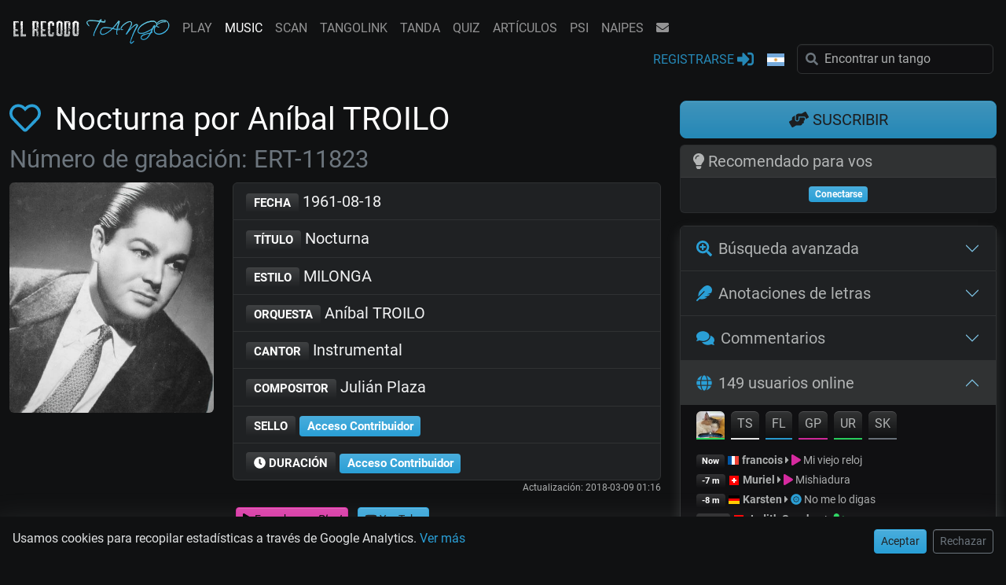

--- FILE ---
content_type: text/html; charset=UTF-8
request_url: https://www.el-recodo.com/music?id=11823&lang=es
body_size: 13185
content:
<!doctype html>
<html lang="es">
<head>
	<title>Nocturna por Aníbal TROILO - Instrumental (1961-08-18)</title>
	<meta name="DESCRIPTION" content="Base de datos musicales: Orquestas, Discografías, Cantores, Letras, Grabaciones, extractos de audio, tandas...">
	<meta name="keywords" content="DJ, TangoDJ, tango-DJ, Orquestas, Discografías, Grabaciones, Letras, TANGO, Tango, tango, El Recodo, Recodo, recodo, elrecodo, recodo tango, Gregory Diaz">
	<meta name="twitter:card" content="summary" />
	<meta name="twitter:site" content="@RecodoTango" />
	<meta property="fb:app_id"          content="1387998544754812" /> 
	<meta property="og:type"            content="website" /> 
	<meta property="og:url"             content="https://www.el-recodo.com/music?id=11823&lang=es" /> 
	<meta property="og:title"           content="Nocturna por Aníbal TROILO - Instrumental (1961-08-18)" /> 
	<meta property="og:image"           content="https://www.el-recodo.com//w_pict/maestros/anibal%20troilo" /> 
	<meta property="og:image:type" 		content="image/jpeg" />
	<meta property="og:image:width" 	content="480" />
	<meta property="og:image:height" 	content="540" />
	<meta property="og:site_name"       content="El Recodo Tango" /> 
	<meta property="og:description"     content="Base de datos musicales: Orquestas, Discografías, Cantores, Letras, Grabaciones, extractos de audio, tandas..." />
	<meta property="og:ttl"       		content="345600" /> 
	<link rel="alternate" href="https://www.el-recodo.com/music?id=11823&lang=fr" hreflang="fr"><link rel="alternate" href="https://www.el-recodo.com/music?id=11823&lang=en" hreflang="en"><link rel="alternate" href="https://www.el-recodo.com/music?id=11823&lang=es" hreflang="es"><link rel="alternate" href="https://www.el-recodo.com/music?id=11823&lang=ja" hreflang="ja"><link rel="alternate" href="https://www.el-recodo.com/music?id=11823&lang=el" hreflang="el"><link rel="alternate" href="https://www.el-recodo.com/music?id=11823&lang=de" hreflang="de"><link rel="alternate" href="https://www.el-recodo.com/music?id=11823&lang=it" hreflang="it"><link rel="alternate" href="https://www.el-recodo.com/music?id=11823&lang=nl" hreflang="nl"><link rel="alternate" href="https://www.el-recodo.com/music?id=11823&lang=pt" hreflang="pt"><link rel="alternate" href="https://www.el-recodo.com/music?id=11823&lang=pl" hreflang="pl"><link rel="alternate" href="https://www.el-recodo.com/music?id=11823&lang=ro" hreflang="ro"><link rel="alternate" href="https://www.el-recodo.com/music?id=11823&lang=ru" hreflang="ru"><link rel="alternate" href="https://www.el-recodo.com/music?id=11823&lang=tr" hreflang="tr"><link rel="alternate" href="https://www.el-recodo.com/music?id=11823&lang=sv" hreflang="sv"><link rel="alternate" href="https://www.el-recodo.com/music?id=11823&lang=ko" hreflang="ko"><link rel="alternate" href="https://www.el-recodo.com/music?id=11823&lang=zh" hreflang="zh"><link rel="canonical" href="https://www.el-recodo.com/music?id=11823&lang=es" />
<meta charset="UTF-8">
<meta name="viewport" content="width=device-width, initial-scale=1, shrink-to-fit=no">
<meta name="theme-color" content="#2a9fd6">
<meta name="application-name" content="El Recodo Tango">
<link async rel="icon" href="favicon.ico" />
<link async rel="manifest" href="manifest.json">
<link async rel="stylesheet" href="w_dist/css/custom559.min.css">
<link defer rel="stylesheet" href="w_dist/fonts/perso-fonts-v1a.min.css">
<div id="cookie-banner" class="row fixed-bottom bg-dark p-3 shadow-lg" style="z-index:1500;">
    <div class="col-12 col-sm-7 col-md-8 col-lg-9"><p class="mb-2 mb-sm-0">Usamos cookies para recopilar estadísticas a través de Google Analytics. <a href="policy?lang=es#pdc" class="text-primary text-nowrap">Ver más</a></p></div>
    <div class="col-12 col-sm-5 col-md-4 col-lg-3 text-end">
        <button id="accept-cookies" class="btn btn-primary btn-sm">Aceptar</button>
        <button id="refuse-cookies" class="btn btn-outline-secondary btn-sm ms-1">Rechazar</button>
    </div>
</div>
<script>
    document.getElementById('accept-cookies').addEventListener('click', () => {
        document.cookie = "cookie_consent=all;path=/;max-age=" + (365 * 24 * 60 * 60); // Consentement accepté
        document.getElementById('cookie-banner').classList.add('d-none'); // Masquer la bannière
        gtag("consent", "update", {
            "analytics_storage": "granted"
        });
    });
    document.getElementById('refuse-cookies').addEventListener('click', () => {
        document.cookie = "cookie_consent=none;path=/;max-age=" + (365 * 24 * 60 * 60); // Consentement refusé
        document.getElementById('cookie-banner').classList.add('d-none'); // Masquer la bannière
        gtag("consent", "update", {
            "analytics_storage": "denied"
        });
    });
    // Cacher la bannière si le consentement est déjà donné ou refusé
    if (document.cookie.includes("cookie_consent")) {
        document.getElementById('cookie-banner').classList.add('d-none');
    }
</script>

<script defer src="https://www.googletagmanager.com/gtag/js?id=G-4TL6JXRSCG"></script>
<script defer>
    window.dataLayer = window.dataLayer || [];
    function gtag(){
        dataLayer.push(arguments);
    }
    gtag('js', new Date());
    gtag('config', 'G-4TL6JXRSCG', {
        'anonymize_ip': true // Anonymisation IP pour la conformité RGPD
    });
    gtag('consent', 'default', {
        'analytics_storage': 'denied'
    });
</script>
</head>

<body>
	
<div class="modal fade" tabindex="-1" role="dialog" id="modal-register">
  <div class="modal-dialog modal-dialog-centered modal-dialog-scrollable">
    <div class="modal-content">
      <div class="modal-header bg-primary text-white">
        <h5 class="modal-title">Che! Parece que te gusta esta página...</h5>
        <button type="button" class="btn-close btn-close-white ms-2" data-bs-dismiss="modal" aria-label="Cerrar"></button>
      </div>
      <div class="modal-body">
        <p>Conectate y accedé a más datos y funcionalidades!
        <br /><i class="fa fa-caret-right"></i> <a href="subscribe?lang=es">Más informaciones...</a></p>
      </div>
      <div class="modal-footer">
        <button type="button" class="btn btn-dark" data-bs-dismiss="modal">Más tarde</button>
        <a type="button" href="connect?lang=es" class="btn btn-primary">Conectarse <i class="fa fa-sign-in-alt"></i></a>       
      </div>
    </div>
  </div>
</div>

<nav id="nav-lg" class="navbar-expand-lg navbar-dark fixed-top flex-column perso-navbar">
	<div class="container-fluid px-0">
		<div class="d-flex flex-wrap">
			<!-- logo -->
			<a class="navbar-brand pb-0 pt-2" href="/?lang=es"><img src="w_pict/LOGOPNGXS.png" alt="EL RECODO TANGO" width="200px" height="32px"/></a>	
		    <div class="ms-auto d-lg-none pb-2">
		    	<button type="button" class="navbar-toggler border-0 pt-1" data-bs-toggle="collapse" data-bs-target="#navbarCollapse" aria-label="NavBar">
		        	<span class="navbar-toggler-icon"></span>
		        </button>
		    </div>

			<div class="collapse navbar-collapse" id="navbarCollapse">
				<ul class="navbar-nav navbar-nav-scroll"><li class="nav-item text-center ps-lg-3"><a class="nav-link" href="play0?lang=es">PLAY</a></li><li class="nav-item text-center ps-lg-3"><a class="nav-link active" href="music?lang=es">MUSIC</a></li><li class="nav-item text-center ps-lg-3"><a class="nav-link" href="scan?lang=es">SCAN</a></li><li class="nav-item text-center ps-lg-3"><a class="nav-link" href="tangolink?lang=es">TANGOLINK</a></li><li class="nav-item text-center ps-lg-3"><a class="nav-link" href="tanda?lang=es">TANDA</a></li><li class="nav-item text-center ps-lg-3"><a class="nav-link" href="quiz?lang=es">QUIZ</a></li><li class="nav-item text-center ps-lg-3"><a class="nav-link" href="articles?lang=es">ARTÍCULOS</a></li><li class="nav-item text-center ps-lg-3"><a class="nav-link" href="psy?lang=es">PSI</a></li><li class="nav-item text-center ps-lg-3"><a class="nav-link" href="naipes?lang=es">NAIPES</a></li>
				</ul>
				<ul class="navbar-nav flex-row justify-content-center">
					<li class="nav-item px-3 px-lg-0 d-lg-none ps-lg-3"><a class="nav-link text-center" href="https://www.facebook.com/recodotango" target="_blank" title="Facebook"><i class="fab fa-facebook"></i></a></li>
					<li class="nav-item px-3 px-lg-0 d-none ps-lg-3"><a class="nav-link text-center" href="https://www.instagram.com/elrecodotango/" target="_blank" title="Instagram"><i class="fab fa-instagram"></i></a></li>
					<li class="nav-item px-3 px-lg-0 d-lg-none ps-lg-3"><a class="nav-link text-center" href="https://www.youtube.com/playlist?list=PLJJx_1Hn6apSqfMmdFKGWWD_qAhO9ZLCN" target="_blank" title="YouTube"><i class="fab fa-youtube"></i></a></li>
					<li class="nav-item text-center px-3 ps-lg-3"><a class="nav-link" href="contact?lang=es" title="CONTACTO"><i class="fa fa-envelope"></i></a></li>
				</ul>		    
			</div>

			<div class="ms-auto d-none d-lg-block"><!-- partie de droite -->
				<ul class="navbar-nav ms-auto"><li class="nav-item pe-lg-3" title="Registrate para jugar al quiz, acceder a la base musical completa o recibir las novedades..."><a class="nav-link text-primary perso-blink" href="connect?lang=es">REGISTRARSE&nbsp;<i class="fa fa-sign-in-alt fa-lg" aria-label="REGISTRARSE"></i></a>
						</li>
					<li class="nav-item dropdown pe-lg-3">
						<a class="nav-link dropdown-toggle" href="#" id="navbarDropdownMenuLink2" data-bs-toggle="dropdown" role="button" aria-haspopup="true" aria-expanded="false" aria-label="Idioma">
							<i class="fl24 fl24-es"></i> <span class="d-lg-none">Idioma</span>
						</a>
					    <div class="dropdown-menu dropdown-menu-dark">
							<a class="dropdown-item" href="https://www.el-recodo.com/music?id=11823&lang=en"><i class="fl fl-United-States me-1 align-middle"></i> English</a>
							<a class="dropdown-item" href="https://www.el-recodo.com/music?id=11823&lang=es"><i class="fl fl-Argentina me-1 align-middle"></i> Español</a>
							<a class="dropdown-item" href="https://www.el-recodo.com/music?id=11823&lang=fr"><i class="fl fl-France me-1 align-middle"></i> Français</a>
			               	<div class="dropdown-divider"></div>
			                <a class="dropdown-item" href="https://www.el-recodo.com/music?id=11823&lang=it"><i class="fl fl-Italy me-1 align-middle"></i> Italiano</a>
			                <a class="dropdown-item" href="https://www.el-recodo.com/music?id=11823&lang=pt"><i class="fl fl-Portugal me-1 align-middle"></i> Português</a> 
			                <a class="dropdown-item" href="https://www.el-recodo.com/music?id=11823&lang=de"><i class="fl fl-Germany me-1 align-middle"></i> Deutsch</a>
			                <a class="dropdown-item" href="https://www.el-recodo.com/music?id=11823&lang=el"><i class="fl fl-Greece me-1 align-middle"></i> Ελληνικά</a>
			                <a class="dropdown-item" href="https://www.el-recodo.com/music?id=11823&lang=nl"><i class="fl fl-Netherlands me-1 align-middle"></i> Nederlands</a>
			                <a class="dropdown-item" href="https://www.el-recodo.com/music?id=11823&lang=sv"><i class="fl fl-Sweden me-1 align-middle"></i> Svenska</a> 
			                <a class="dropdown-item" href="https://www.el-recodo.com/music?id=11823&lang=ro"><i class="fl fl-Romania me-1 align-middle"></i> Român</a>
							<a class="dropdown-item" href="https://www.el-recodo.com/music?id=11823&lang=pl"><i class="fl fl-Poland me-1 align-middle"></i> Polski</a>			                
			                <a class="dropdown-item" href="https://www.el-recodo.com/music?id=11823&lang=ru"><i class="fl fl-Russia me-1 align-middle"></i> Русский</a>
			                <a class="dropdown-item" href="https://www.el-recodo.com/music?id=11823&lang=tr"><i class="fl fl-Turkey me-1 align-middle"></i> Türkçe</a>
			                <a class="dropdown-item" href="https://www.el-recodo.com/music?id=11823&lang=ja"><i class="fl fl-Japan me-1 align-middle"></i> 日本語</a>
			                <a class="dropdown-item" href="https://www.el-recodo.com/music?id=11823&lang=ko"><i class="fl fl-South-Korea me-1 align-middle"></i> 한국어</a>
			                <a class="dropdown-item" href="https://www.el-recodo.com/music?id=11823&lang=zh"><i class="fl fl-China me-1 align-middle"></i> 中文</a>			                
			            </div>        
					</li>			
			     	<li class="nav-item">
			      		<form class="form-inline" role="search" name="searchLG" id="searchLG" method="GET" action="music" enctype="multipart/form-data" autocomplete="off">
					    	<div class="input-group">
								<input type="hidden" name="lang" value="es">
								<span class="perso-search-icon text-secondary"><i class="fa fa-search"></i></span>
								<input id="ac-Slg" type="text" class="form-control perso-input-clear typeahead rounded" name="S" maxlength="80" value="" placeholder="Encontrar un tango">
								<span id="ac-Slg-clear" class="form-clear form-clear-main text-secondary d-none"><i class="fas fa-times-circle"></i></span>
								<div id="ac-Slg-results" class="w-100 list-group position-absolute border rounded border-secondary top-100 start-0 d-none perso-Z1000"></div>	
							</div>
			      			<input type="submit" class="d-none">
			      		</form>
			      	</li>
			    </ul>
			</div>
		</div>

		<div class="d-flex justify-content-between justify-content-sm-end d-lg-none"><!-- ligne pour mobiles -->
			<ul class="navbar-nav">
					<li class="nav-item ps-sm-4"><a class="nav-link text-primary perso-blink" href="connect?lang=es" aria-label="REGISTRARSE"><i class="fa fa-sign-in-alt fa-lg"></i></a></li>
			</ul>
			<ul class="navbar-nav">
				<li class="nav-item dropdown ps-sm-4">
					<a class="nav-link dropdown-toggle" href="#" id="navbarDropdownMenuLink3" data-bs-toggle="dropdown" role="button" aria-haspopup="true" aria-expanded="false" aria-expanded="false" aria-label="Idioma">
						<i class="fl24 fl24-es"></i>
					</a>
				    <div class="dropdown-menu dropdown-menu-dark">
						<a class="dropdown-item" href="https://www.el-recodo.com/music?id=11823&lang=en"><i class="fl fl-United-States me-1 align-middle"></i> English</a>
						<a class="dropdown-item" href="https://www.el-recodo.com/music?id=11823&lang=es"><i class="fl fl-Argentina me-1 align-middle"></i> Español</a>
						<a class="dropdown-item" href="https://www.el-recodo.com/music?id=11823&lang=fr"><i class="fl fl-France me-1 align-middle"></i> Français</a>
		               	<div class="dropdown-divider"></div>
			            <a class="dropdown-item" href="https://www.el-recodo.com/music?id=11823&lang=it"><i class="fl fl-Italy me-1 align-middle"></i> Italiano</a>
			            <a class="dropdown-item" href="https://www.el-recodo.com/music?id=11823&lang=pt"><i class="fl fl-Portugal me-1 align-middle"></i> Português</a> 
			            <a class="dropdown-item" href="https://www.el-recodo.com/music?id=11823&lang=de"><i class="fl fl-Germany me-1 align-middle"></i> Deutsch</a>
			            <a class="dropdown-item" href="https://www.el-recodo.com/music?id=11823&lang=el"><i class="fl fl-Greece me-1 align-middle"></i> Ελληνικά</a>
			            <a class="dropdown-item" href="https://www.el-recodo.com/music?id=11823&lang=nl"><i class="fl fl-Netherlands me-1 align-middle"></i> Nederlands</a>
			            <a class="dropdown-item" href="https://www.el-recodo.com/music?id=11823&lang=sv"><i class="fl fl-Sweden me-1 align-middle"></i> Svenska</a> 
			            <a class="dropdown-item" href="https://www.el-recodo.com/music?id=11823&lang=ro"><i class="fl fl-Romania me-1 align-middle"></i> Român</a>
						<a class="dropdown-item" href="https://www.el-recodo.com/music?id=11823&lang=pl"><i class="fl fl-Poland me-1 align-middle"></i> Polski</a>			                
			            <a class="dropdown-item" href="https://www.el-recodo.com/music?id=11823&lang=ru"><i class="fl fl-Russia me-1 align-middle"></i> Русский</a>
			            <a class="dropdown-item" href="https://www.el-recodo.com/music?id=11823&lang=tr"><i class="fl fl-Turkey me-1 align-middle"></i> Türkçe</a>
			            <a class="dropdown-item" href="https://www.el-recodo.com/music?id=11823&lang=ja"><i class="fl fl-Japan me-1 align-middle"></i> 日本語</a>
			            <a class="dropdown-item" href="https://www.el-recodo.com/music?id=11823&lang=ko"><i class="fl fl-South-Korea me-1 align-middle"></i> 한국어</a>
			            <a class="dropdown-item" href="https://www.el-recodo.com/music?id=11823&lang=zh"><i class="fl fl-China me-1 align-middle"></i> 中文</a>
		            </div>        
				</li>
			</ul>
			<ul class="navbar-nav">	
		     	<li class="nav-item ps-sm-4">
		      		<form class="form-inline" role="search" name="searchSM" id="searchSM" method="GET" action="music" enctype="multipart/form-data" autocomplete="off">
		      			<div class="form-group mb-0">
					    	<div class="input-group">
								<input type="hidden" name="lang" value="es">
								<a href="https://app.el-recodo.com" class="perso-search-icon text-primary"><i class="fas fa-record-vinyl"></i></a>	
								<!-- <span class="perso-search-icon text-secondary"><i class="fa fa-search"></i></span>-->
								<input id="ac-Ssm" type="text" class="form-control perso-input-clear typeahead rounded" name="S" maxlength="80" value="" placeholder="Encontrar un tango">
								<span id="ac-Ssm-clear" class="form-clear form-clear-main text-secondary d-none"><i class="fas fa-times-circle"></i></span>
								<div id="ac-Ssm-results" class="w-100 list-group position-absolute border rounded border-secondary top-100 start-0 d-none perso-Z1000"></div>	
							</div>
		      			</div>
		      			<input type="submit" class="d-none">
		      		</form>
		      	</li>
			</ul>
		</div>
	</div>
</nav>

<nav id="nav-sm" class="d-block d-lg-none navbar-dark border-top border-secondary fixed-bottom perso-navbar">
	<ul class="navbar-nav flex-row justify-content-around">
		<li class="nav-item"><a class="nav-link text-center" href="#carlitos" title="Recomendado para vos  "><i class="far fa-star"></i></a></li>
		<li class="nav-item"><a class="nav-link text-center" href="music?F=1&lang=es" title="Mis favoritos"><i class="fas fa-heart"></i></a></li>		
		<li class="nav-item"><a class="nav-link text-center" href="#search" title="Búsqueda avanzada"><i class="fas fa-search-plus"></i></a></li>
	</ul>		    
</nav><!--spacers--><div class="w-100 mt-5 pt-5"></div><div class="w-100 mt-3 pt-3 d-block d-xxl-none"></div>	<main class="container-fluid">
		<div class="row">
			<div class="col-12 col-xl-8 col-xxl-9">
				<h1><a href="javascript:alert('Por favor registrate con tu email y tu contraseña para poder añadir grabaciones favoritas. ')" title="Favorito"><i class="far fa-heart me-2"></i></a> Nocturna por Aníbal TROILO
	<br /><span class="text-secondary small"><small> Número de grabación: ERT-11823</small></span></h1>
<div class="row">
        <div class="col-6 offset-3 col-sm-4 offset-sm-4 col-md-5 offset-md-0 col-lg-4 col-xl-4 mb-2">
            <img fetchpriority="high" src="/w_pict/maestros/anibal%20troilo" alt="Aníbal TROILO" class="rounded img-fluid" width="480" height="540">       
        </div>
	<div class="col-12 col-md-7 col-lg-8 col-xl-8 mb-2">
		<div class="list-group lead">
		
			<a href="music?Dmin=1961-08-18&Dmax=1961-08-18&lang=es" class="list-group-item list-group-item-action list-group-item-light">
			<span class="badge">FECHA</span> 1961-08-18</a>

			<a href="music?T=Nocturna&lang=es" class="list-group-item list-group-item-action list-group-item-light">
			<span class="badge">TÍTULO</span> Nocturna</a>
			<a href="#" class="list-group-item list-group-item-action list-group-item-light">
			<span class="badge">ESTILO</span> MILONGA</a><a href="music?O=Aníbal TROILO&lang=es" class="list-group-item list-group-item-action list-group-item-light">
				<span class="badge">ORQUESTA</span> Aníbal TROILO</a><a href="#" class="list-group-item list-group-item-action list-group-item-light">
					<span class="badge">CANTOR</span> Instrumental</a><a href="music?Cr=Julián Plaza&lang=es" class="list-group-item list-group-item-action list-group-item-light">
				<span class="badge">COMPOSITOR</span> Julián Plaza
				</a><a href="subscribe?lang=es" class="list-group-item list-group-item-action list-group-item-light">
				<span class="badge">SELLO</span> 
				<span class="badge bg-primary">Acceso Contribuidor</span></a><a href="subscribe?lang=es" class="list-group-item list-group-item-action list-group-item-light">
				<span class="badge"><i class="fa fa-clock" aria-hidden="true"></i> DURACIÓN</span> 
				<span class="badge bg-primary">Acceso Contribuidor</span></a>
		</div>
		<div class="small text-end mb-2 px-0">
			<p class="text-muted small mb-0">Actualización: 2018-03-09 01:16</p>
		</div>
	</div>

	<div class="perso-anchor" id="links"></div>
	<div class="col-12 text-center mb-4">
			<a href="play?id=11823&lang=es" class="btn btn-sm btn-info me-2" target="Play!"><i class="fas fa-play"></i> Escuchar en <em>Play!</em></a>
		<a href="https://www.youtube.com/results?search_query=anibal troilo nocturna" class="btn btn-sm btn-primary me-2" target="_blank" rel="nofollow" ><i class="fab fa-youtube"></i> YouTube</a>
	</div></div>
<div class="row">
	<div class="perso-anchor" id="rating"></div>
	<div class="col-12 text-center">
		<p class="lead mb-1">Te gusta esta grabación?</p> <a href="subscribe" rel="nofollow" title="10s"><i class="fas fa-volume-down fa-lg text-muted"></i></a> 
	</div>	
	
	<div class="col-6 col-sm-5 offset-sm-1 col-md-4 offset-md-2 col-lg-4 offset-lg-2 col-xl-3 offset-xl-3 text-center">
		<p>
			<span id="xhrResultDisplay-11823-R"></span> Para escuchar<br /><span class="text-nowrap">
				<a href="connect?lang=es" class="text-muted m-1" ><i class="far fa-star"></i></a> 
				<a href="connect?lang=es" class="text-muted m-1" ><i class="far fa-star"></i></a> 
				<a href="connect?lang=es" class="text-muted m-1" ><i class="far fa-star"></i></a> 
				<a href="connect?lang=es" class="text-muted m-1" ><i class="far fa-star"></i></a> 
				<a href="connect?lang=es" class="text-muted m-1" ><i class="far fa-star"></i></a> 
			</span> 
		</p>		
	</div>
	<div class="col-6 col-sm-5 col-md-4 col-lg-4 col-xl-3 text-center">
		<p>
			<span id="xhrResultDisplay-11823-B"></span> Para bailar<br /><span class="text-nowrap">
				<a href="connect?lang=es" class="text-muted m-1" ><i class="far fa-star"></i></a> 
				<a href="connect?lang=es" class="text-muted m-1" ><i class="far fa-star"></i></a> 
				<a href="connect?lang=es" class="text-muted m-1" ><i class="far fa-star"></i></a> 
				<a href="connect?lang=es" class="text-muted m-1" ><i class="far fa-star"></i></a> 
				<a href="connect?lang=es" class="text-muted m-1" ><i class="far fa-star"></i></a> 
			</span> 		
		</p>
	</div>
		<div id="seealso" class="perso-anchor"></div>
		<div class="col-12">
			<ul class="list-inline text-center text-muted mt-0">
				<li class="list-inline-item">Ver también: </li>
					<li class="list-inline-item"><a href="music?id=14353&lang=es">Morena</a></li>
					<li class="list-inline-item"><a href="music?id=12676&lang=es">Payadora</a></li>
					<li class="list-inline-item"><a href="music?id=2822&lang=es">Corralera</a></li>
			</ul>
		</div></div>
<div class="row"><div class="col-12 col-sm-12 col-md-6 col-lg-12 col-xl-6">
			<div id="stats" class="perso-anchor"></div>
			<div class="card mb-4">
				<h2 class="h3 card-header"><i class="fa fa-star"></i> Votos</h2>
				<div class="card-body text-center">
					<a href="connect?lang=es"><span class="badge bg-success">Conectarse</span></a>
				</div>
			</div></div><div class="col-12 col-sm-12 col-md-6 col-lg-12 col-xl-6">
		<div id="app" class="perso-anchor"></div>
		<div class="card mb-4">
			<h2 class="h3 card-header"><i class="fa fa-record-vinyl"></i> Tango Scan
			</h2>
			<div class="card-body">
				<a href="scan?lang=es"><img loading="lazy" class="float-end ms-3" src="w_pict/app4PNG128.png" alt="El Recodo Tango App" title="El Recodo Tango App"></a><a href="connect?lang=es"><span class="badge bg-success">Conectarse</span></a>
			</div>
		</div>
		<div id="tangolink" class="perso-anchor"></div>
		<div class="card mb-4">
			<h2 class="h3 card-header"><i class="fas fa-link"></i> TangoLink
			</h2>
			<div class="card-body">
				<a href="tangolink?lang=es"><img loading="lazy" class="float-end ms-3" src="w_pict/tangolink4PNG120.png" alt="TangoLink" title="TangoLink"></a><a href="connect?lang=es"><span class="badge bg-success">Conectarse</span></a>
			</div>
		</div>
		<div id="quiz" class="perso-anchor"></div>
		<div class="card mb-4">
			<h2 class="h3 card-header"><i class="fa fa-trophy"></i> Tango Quiz
			</h2>
			<div class="card-body">
				<div class="row">
					<div class="col-8 col-sm-9 col-md-8 col-xxl-9">Comparti esta grabación como Quiz con tus amigos enviándoles este enlace:
						<div class="input-group">
							<input type="text" class="form-control form-control-sm bg-dark" id="quizshare" value="https://www.el-recodo.com/quiz?z=3c9db#play" readonly>
							<span type="button" class="input-group-text bg-primary text-dark" onclick="copy('quizshare')"><i class="far fa-copy"></i></a></span>
						</div>
					</div>
					<div class="col-4 col-sm-3 col-md-4 col-xxl-3"><a href="connect?lang=es"><span class="badge bg-success">Conectarse</span></a>
					</div>
				</div>
			</div>
		</div></div><div class="col-12 col-sm-12 col-md-6 col-lg-12 col-xl-6">
		<div id="tanda" class="perso-anchor"></div>
		<div class="card mb-4">
			<h2 class="h3 card-header"><i class="fa fa-magic"></i> Creador de Tandas</h2>
			<div class="card-body" id="newtanda-display-inner">
			<div class="text-center"><a href="subscribe?lang=es"><span class="badge bg-primary">Acceso Premium o TangoDJ</span></a></div></div>
		</div></div><div class="col-12 col-sm-12 col-md-6 col-lg-12 col-xl-6">
		<div id="musicians" class="perso-anchor"></div>
		<div class="card mb-4">
			<h2 class="h3 card-header"><i class="fas fa-music"></i> Los músicos de esta grabación.</h2>
			<div class="card-body">PIANO: <a href="subscribe?lang=es"><span class="badge bg-primary">Acceso Contribuidor</span></a><br />CONTRABAJO: <a href="subscribe?lang=es"><span class="badge bg-primary">Acceso Contribuidor</span></a><br />BANDONEON: <a href="subscribe?lang=es"><span class="badge bg-primary">Acceso Contribuidor</span></a><br />VIOLIN: <a href="subscribe?lang=es"><span class="badge bg-primary">Acceso Contribuidor</span></a><br />VIOLA: <a href="subscribe?lang=es"><span class="badge bg-primary">Acceso Contribuidor</span></a><br />VIOLONCELO: <a href="subscribe?lang=es"><span class="badge bg-primary">Acceso Contribuidor</span></a><br />
				<p class="text-muted small">* Información sin garantía; a veces las orquestas agregaban o cambiaban músicos en algunas grabaciones. </p>
			</div>
		</div></div><div class="col-12 col-sm-12 col-md-6 col-lg-12 col-xl-6">
		<div id="copyright" class="perso-anchor"></div>
		<div class="card mb-4">
			<h2 class="h3 card-header"><i class="fa fa-copyright"></i> Derechos de autor </h2>
			<div class="card-body">
				<p>Artista/2ndo Artista: <a href="subscribe?lang=es"><span class="badge bg-primary">Acceso Premium o TangoDJ</span></a><br />Compositor: <a href="subscribe?lang=es"><span class="badge bg-primary">Acceso Premium o TangoDJ</span></a><br />Autor: <a href="subscribe?lang=es"><span class="badge bg-primary">Acceso Premium o TangoDJ</span></a><br />
				</p>
				<p class="small text-muted">* Informaciones sin garantía</p>
			</div>
		</div></div>
</div>			</div>
	
			<aside class="col-12 col-sm-10 offset-sm-1 col-md-8 offset-md-2 col-lg-6 offset-lg-3 col-xl-4 offset-xl-0 col-xxl-3">
				<div class="perso-anchor" id="donate"></div><a href="subscribe?lang=es" class="btn btn-lg btn-primary perso-blink w-100 mb-2"><i class="fas fa-hands-helping"></i> SUSCRIBIR</a>
<div class="perso-anchor" id="carlitos"></div>	
<div class="card mb-3">
	<h2 class="h5 card-header text-muted"><i class="fas fa-lightbulb"></i> Recomendado para vos   </h2> 
	<div class="card-body py-2"  id="suggest">
		<p class="text-muted text-center mb-1"><a href="connect?lang=es"><span class="badge bg-primary">Conectarse</span></a></p>
	</div>
</div>

	<div id="search" class="perso-anchor"></div>
	<div class="accordion shadow mb-4" id="feed">
		
		<div class="accordion-item bg-dark bg-opacity-75">
			<h2 class="accordion-header" id="headingOne">
				<button class="accordion-button fs-5 text-muted collapsed" type="button" data-bs-toggle="collapse" data-bs-target="#collapseOne" aria-expanded="false" aria-controls="collapseOne">
					<i class="fa fa-search-plus text-primary me-2"></i> Búsqueda avanzada
				</button>
			</h2>
			<div id="collapseOne" class="accordion-collapse collapse " aria-labelledby="headingOne" data-bs-parent="#feed">
				<div class="accordion-body small">
					<form name="search2" method="GET" action="music" enctype="multipart/form-data" autocomplete="off">
						<div class="row g-2 mb-2">
							<div class="col-4 text-center">
								<label class="form-check-label text-secondary" for="ac-app"><i class="fas fa-record-vinyl fa-sm"></i> Tango Scan</label>
								<div class="form-check form-switch d-flex px-0">
									<input type="checkbox" class="form-check-input mx-auto" name="A" value="1" id="ac-app" >
								</div>
							</div>
							<div class="col-4 text-center">
								<label class="form-check-label text-secondary" for="ac-fav"><i class="fas fa-heart fa-sm"></i> Mis favoritos</label>
								<div class="form-check form-switch d-flex px-0">
									<input type="checkbox" class="form-check-input mx-auto" name="F" value="1" id="ac-fav" >
								</div>
							</div>
							<div class="col-4 text-center">
								<label class="form-check-label text-secondary" for="ac-tl"><i class="fas fa-link fa-sm"></i> TangoLink</label>
								<div class="form-check form-switch d-flex px-0">
									<input type="checkbox" class="form-check-input mx-auto" name="TL" value="1" id="ac-tl" >
								</div>
							</div>													
						</div>
						<div class="row g-2 mb-2">
							<div class="col-7">
								<div class="input-group">
									<label class="control-label w-100 text-secondary" for="ac-T">Título:</label>
									<input id="ac-T" type="text" class="form-control rounded perso-input-clear " placeholder="" name="T" size="100" value="" title="Título, o una parte del título. ">
									<span id="ac-T-clear" class="form-clear text-secondary d-none"><i class="fa fa-times-circle mt-1 me-2"></i></span>
									<div id="ac-T-results" class="w-100 list-group position-absolute border rounded border-secondary top-100 start-0 perso-Z1000 d-none"></div>
								</div>
							</div>
							<div class="col-5">
								<div class="input-group">
									<label class="control-label w-100 text-secondary" for="ac-G">Estilo:</label>
									<input id="ac-G" type="text" class="form-control rounded perso-input-clear " placeholder="" name="G" size="100" value="" title="Estilo">
									<span id="ac-G-clear" class="form-clear text-secondary d-none"><i class="fa fa-times-circle mt-1 me-2"></i></span>
									<div id="ac-G-results" class="w-100 list-group position-absolute border rounded border-secondary top-100 start-0 perso-Z1000 d-none"></div>								
								</div>
							</div>							
						</div>
						<div class="row g-2 mb-2">
							<div class="col-12">
								<div class="input-group mb-1">
									<label class="control-label w-100 text-secondary" for="ac-O">Artista:</label>
									<input id="ac-O" type="text" class="form-control rounded perso-input-clear " placeholder="" name="O" size="100" value="" title="Nombre de la orquesta, o una parte del nombre. ">
									<span id="ac-O-clear" class="form-clear text-secondary d-none"><i class="fa fa-times-circle mt-1 me-2"></i></span>
									<div id="ac-O-results" class="w-100 list-group position-absolute border rounded border-secondary top-100 start-0 perso-Z1000 d-none"></div>
								</div>
								<div class="input-group">
									<label class="control-label w-100 text-secondary" for="ac-vs"></label>
									<span class="input-group-text rounded-start-2 rounded-end-0" title="Seleccioná otro artista aquí para buscar tangos grabados por ambas orquestas."><i class="fas fa-bolt text-secondary"></i></span>
									<input id="ac-vs" type="text" class="form-control rounded-start-0 rounded-end-2 perso-input-clear " placeholder="" name="vs" size="100" value="" title="Seleccioná otro artista aquí para buscar tangos grabados por ambas orquestas.">
									<span id="ac-vs-clear" class="form-clear text-secondary d-none"><i class="fa fa-times-circle mt-1 me-2"></i></span>
									<div id="ac-vs-results" class="w-100 list-group position-absolute border rounded border-secondary top-100 start-0 perso-Z1000 d-none"></div>
								</div>
							</div>
							<div class="col-12">
								<div class="input-group mb-1">
									<label class="control-label w-100 text-secondary" for="ac-C">2ndo Artista:</label>
									<input id="ac-C" type="text" class="form-control rounded perso-input-clear " placeholder="" name="C" size="100" value="" title="Nombre del cantor, o una parte del nombre. ">
									<span id="ac-C-clear" class="form-clear text-secondary d-none"><i class="fa fa-times-circle mt-1 me-2"></i></span>
									<div id="ac-C-results" class="w-100 list-group position-absolute border rounded border-secondary top-100 start-0 perso-Z1000 d-none"></div>		
								</div>
								<div class="form-check form-switch form-check-reverse">
									<input type="checkbox" class="form-check-input" name="C" value="INST" id="inst">
									<label class="form-check-label text-secondary" for="inst">Instrumental</label>
								</div>
							</div>
						</div>
						<div class="row g-2 mb-2">
							<div class="col-6">
								<div class="input-group">
									<label class="control-label w-100 text-secondary" for="ac-Dmin">Fecha desde:</label>
									<input id="ac-Dmin" type="text" class="form-control rounded perso-input-clear " placeholder="" name="Dmin" maxlength="10" value="" title="Fecha de grabación mínima (aaaa-mm-dd). Usar el zero como joker. " />
									<span id="ac-Dmin-clear" class="form-clear text-secondary d-none"><i class="fa fa-times-circle mt-1 me-2"></i></span>
									<div id="ac-Dmin-results" class="w-100 list-group position-absolute border rounded border-secondary top-100 start-0 perso-Z1000 d-none"></div>
								</div>
							</div>
							<div class="col-6">
								<div class="input-group">
									<label class="control-label w-100 text-secondary" for="ac-Dmax">hasta:</label>
									<input id="ac-Dmax" type="text" class="form-control rounded perso-input-clear " placeholder="" name="Dmax" maxlength="10" value="" title="Fecha de grabación máxima (aaaa-mm-dd). Usar el zero como joker. " />
									<span id="ac-Dmax-clear" class="form-clear text-secondary d-none"><i class="fa fa-times-circle mt-1 me-2"></i></span>
									<div id="ac-Dmax-results" class="w-100 list-group position-absolute border rounded border-secondary top-100 start-0 perso-Z1000 d-none"></div>
								</div>
							</div>
							<button class="btn btn-link" type="button" data-bs-toggle="collapse" data-bs-target="#collapseMoreAdvSearch" aria-expanded="false" aria-controls="collapseMoreAdvSearch"><i class="fas fa-caret-down"></i> Ver mas <i class="fas fa-caret-down"></i></button>
						</div>

						<div class="collapse " id="collapseMoreAdvSearch">

							<div class="row g-2 mb-2">
								<div class="col-6">
									<div class="input-group">
										<label class="control-label w-100 text-secondary " for="ac-t1"><i class="fas fa-tag fa-sm"></i> Tag 1: </label>
										<select class="form-select rounded " name="t1" id="ac-t1">
											<option class="text-dark" value="" selected></option>
										</select>
									</div>
								</div>
								<div class="col-6">
									<div class="input-group">
										<label class="control-label w-100 text-secondary" for="ac-t2"><i class="fas fa-tag fa-sm"></i> Tag 2: </label>
										<select class="form-select rounded " name="t2" id="ac-t2">
											<option class="text-dark" value="" selected></option>
										</select>
									</div>
								</div>							
							</div>

							<div class="row g-2 mb-2">
								<div class="col-6">
									<div class="input-group">
										<label class="control-label w-100 text-secondary" for="ac-Cr">Compositor:</label>
										<input id="ac-Cr" type="text" class="form-control rounded perso-input-clear " placeholder="" name="Cr" size="100" value="" title="Nombre del compositor, o una parte del nombre. ">
										<span id="ac-Cr-clear" class="form-clear text-secondary d-none"><i class="fa fa-times-circle mt-1 me-2"></i></span>
										<div id="ac-Cr-results" class="w-100 list-group position-absolute border rounded border-secondary top-100 start-0 perso-Z1000 d-none"></div>								
									</div>
								</div>
								<div class="col-6">
									<div class="input-group mb-1">
										<label class="control-label w-100 text-secondary" for="ac-Ar">Autor:</label>
										<input id="ac-Ar" type="text" class="form-control rounded perso-input-clear " placeholder="" name="Ar" size="100" value="" title="Nombre del autor, o una parte del nombre. ">
										<span id="ac-Ar-clear" class="form-clear text-secondary d-none"><i class="fa fa-times-circle mt-1 me-2"></i></span>
										<div id="ac-Ar-results" class="w-100 list-group position-absolute border rounded border-secondary top-100 start-0 perso-Z1000 d-none"></div>								
									</div>
									<div class="form-check form-switch">
										<input type="checkbox" class="form-check-input" name="Copy" value="1" id="Copy" >
										<label class="form-check-label text-secondary" for="Copy"><i class="fa fa-copyright fa-sm"></i> Libre de derechos</label>
									</div>
								</div>
							</div>
							<div class="row g-2 mb-2">
								<div class="col-6">
									<div class="input-group">
										<label class="control-label w-100 text-secondary" for="ac-So">Sello: </label>
										<select class="form-select rounded " name="So" id="ac-So">
											<option class="text-dark" value="" selected></option>
										</select>
									</div>
								</div>
								<div class="col-6">
									<div class="input-group">
										<label class="control-label w-100 text-secondary" for="ac-Bpm">Velocidad (pasos/min): </label>
										<select class="form-select rounded " name="Bpm" id="ac-Bpm">
											<option class="text-dark" value="" selected></option>
											<option class="text-dark" value="42"> 40-44</option>
											<option class="text-dark" value="45"> 43-47</option>
											<option class="text-dark" value="48"> 46-50</option>
											<option class="text-dark" value="51"> 49-53</option>
											<option class="text-dark" value="54"> 52-56</option>
											<option class="text-dark" value="57"> 55-59</option>
											<option class="text-dark" value="60"> 58-62</option>
											<option class="text-dark" value="63"> 61-65</option>
											<option class="text-dark" value="66"> 64-68</option>
											<option class="text-dark" value="69"> 67-71</option>
											<option class="text-dark" value="72"> 70-74</option>
											<option class="text-dark" value="75"> 73-77</option>
											<option class="text-dark" value="78"> 76-80</option>
											<option class="text-dark" value="81"> 79-83</option>
											<option class="text-dark" value="84"> 82-86</option>
											<option class="text-dark" value="87"> 85-89</option>
											<option class="text-dark" value="90"> 88-92</option>
											<option class="text-dark" value="93"> 91-95</option>
											<option class="text-dark" value="96"> 94-98</option>
											<option class="text-dark" value="99"> 97-101</option>
											<option class="text-dark" value="102"> 100-104</option>
											<option class="text-dark" value="105"> 103-107</option>
											<option class="text-dark" value="108"> 106-110</option>
											<option class="text-dark" value="111"> 109-113</option>
											<option class="text-dark" value="114"> 112-116</option>
											<option class="text-dark" value="117"> 115-119</option>
											<option class="text-dark" value="120"> 118-122</option>
											<option class="text-dark" value="123"> 121-125</option>
											<option class="text-dark" value="126"> 124-128</option>
											<option class="text-dark" value="129"> 127-131</option>
											<option class="text-dark" value="132"> 130-134</option>
											<option class="text-dark" value="135"> 133-137</option>
											<option class="text-dark" value="138"> 136-140</option>
										</select>
									</div>
								</div>						
							</div>
							
							<div class="row g-2 mb-2">
								<div class="col-6">
									<div class="input-group">
										<label class="control-label w-100 text-secondary" for="ac-M">Músico:</label>
										<input id="ac-M" type="text" class="form-control rounded perso-input-clear " placeholder="" name="M" size="100" value="" title="Nombre de un miembro de la orquesta (músico o arreglador), o una parte del nombre. ">
										<span id="ac-M-clear" class="form-clear text-secondary d-none"><i class="fa fa-times-circle mt-1 me-2"></i></span>
										<div id="ac-M-results" class="w-100 list-group position-absolute border rounded border-secondary top-100 start-0 perso-Z1000 d-none"></div>								
									</div>
								</div>						
								<div class="col-6">
									<div class="input-group">
										<label class="control-label w-100 text-secondary" for="ac-L"><i class="fas fa-feather fa-sm"></i> Extracto de letras:</label>
										<input id="ac-L" type="text" class="form-control rounded perso-input-clear " placeholder="" name="L" size="100" maxlength="50" value="" title="Buscar un extracto de las letras. ">
										<span id="ac-L-clear" class="form-clear text-secondary d-none"><i class="fa fa-times-circle mt-1 me-2"></i></span>
										<div id="ac-L-results" class="w-100 list-group position-absolute border rounded border-secondary top-100 start-0 perso-Z1000 d-none"></div>								
									</div>
								</div>
							</div>

							<div class="row g-2 mb-2">
								<p class="text-center mb-1 text-secondary"><i class="fas fa-star fa-sm"></i> Mis votos:</p>
								<div class="col-6 mt-0">
									<div class="input-group">		
										<select class="form-select text-muted " name="ru1">
											<option class="text-dark" value="" selected>Para escuchar</option>
											<option class="text-dark" value="5">★★★★★</option> 
											<option class="text-dark" value="4">★★★★☆</option> 
											<option class="text-dark" value="3">★★★☆☆</option> 
											<option class="text-dark" value="2">★★☆☆☆</option> 
											<option class="text-dark" value="1">★☆☆☆☆</option> 
											<option class="text-dark" value="none">☆☆☆☆☆</option> 
										</select>
									</div>
								</div>
								<div class="col-6 mt-0">
									<div class="input-group">								
										<select class="form-select text-muted " name="ru2">
											<option class="text-dark" value="" selected>Para bailar</option>
											<option class="text-dark" value="5">★★★★★</option> 
											<option class="text-dark" value="4">★★★★☆</option> 
											<option class="text-dark" value="3">★★★☆☆</option> 
											<option class="text-dark" value="2">★★☆☆☆</option> 
											<option class="text-dark" value="1">★☆☆☆☆</option> 
											<option class="text-dark" value="none">☆☆☆☆☆</option> 
										</select>
									</div>
								</div>
							</div>
							<div class="row g-2 mb-2">
								<p class="text-center mb-1 text-secondary"><i class="fas fa-star fa-sm"></i> Todos los votos:</p>
								<div class="col-6 mt-0">
									<div class="input-group mb-1">
										<select class="form-select text-muted " name="r1">
											<option class="text-dark" value="" selected>Para escuchar</option>
											<option class="text-dark" value="9">★★★★★</option> 
											<option class="text-dark" value="7">★★★★☆</option> 
											<option class="text-dark" value="5">★★★☆☆</option> 
											<option class="text-dark" value="3">★★☆☆☆</option> 
											<option class="text-dark" value="1">★☆☆☆☆</option>
										</select>
									</div>
								</div>	
								<div class="col-6 mt-0">
									<div class="input-group mb-1">
										<select class="form-select text-muted " name="r2">
											<option class="text-dark" value="" selected>Para bailar</option>
											<option class="text-dark" value="9">★★★★★</option> 
											<option class="text-dark" value="7">★★★★☆</option> 
											<option class="text-dark" value="5">★★★☆☆</option> 
											<option class="text-dark" value="3">★★☆☆☆</option> 
											<option class="text-dark" value="1">★☆☆☆☆</option>
										</select>
									</div>
								</div>	
							</div>
						</div>

						<input type="hidden" name="lang" value="es">
						<a href="subscribe?lang=es" class="btn btn-secondary w-100 mb-2">Conectarse</a>

					</form>
				</div>
			</div>
		</div>
		
		<div id="feed2" class="perso-anchor"></div>
		<div class="accordion-item bg-dark bg-opacity-75">
			<h2 class="accordion-header" id="headingTwo">
				<button class="accordion-button fs-5 text-muted collapsed" type="button" data-bs-toggle="collapse" data-bs-target="#collapseTwo" aria-expanded="false" aria-controls="collapseTwo">
		    		<i class="fas fa-feather text-primary me-2"></i> Anotaciones de letras
		        </button>
			</h2>
			<div id="collapseTwo" class="accordion-collapse collapse" aria-labelledby="headingTwo" data-bs-parent="#feed">
				<div class="accordion-body small"><div class="mb-1"><span class="badge" title="-120 d">-120 d</span> <i class="fl fl-France" alt="France" title="France"></i> <a href="profile?id=2f&lang=es" class="text-muted fw-bolder">Gregory </a> <i class="fa fa-caret-right text-muted"></i> <a href="music?id=2125&lang=fr#lyrics-N-43" title="Anotación de letras">Te aconsejo que me olvides <span class="badge">fr</span></a> 
						<br /><span class="text-muted"><em>Lorsque le chanteur est Fiorentino, il...</em></span>
						</div><div class="mb-1"><span class="badge" title="-196 d">-196 d</span> <i class="fl fl-France" alt="France" title="France"></i> <a href="profile?id=c8ab&lang=es" class="text-muted fw-bolder">Davina </a> <i class="fa fa-caret-right text-muted"></i> <a href="music?id=2087&lang=fr#lyrics-N-47" title="Anotación de letras">Tinta roja <span class="badge">fr</span></a> 
						<br /><span class="text-muted"><em>Marque de vin de qualité médiocre...</em></span>
						</div><div class="mb-1"><span class="badge" title="-210 d">-210 d</span> <i class="fl fl-United-States" alt="United States" title="United States"></i> <a href="profile?id=4ee93&lang=es" class="text-muted fw-bolder">Kuro </a> <i class="fa fa-caret-right text-muted"></i> <a href="music?id=4473&lang=en#lyrics-N-8" title="Anotación de letras">Adios para siempre <span class="badge">en</span></a> 
						<br /><span class="text-muted"><em>To my ear, this part seems to be sung...</em></span>
						</div><div class="mb-1"><span class="badge" title="-310 d">-310 d</span> <i class="fl fl-France" alt="France" title="France"></i> <a href="profile?id=c8ab&lang=es" class="text-muted fw-bolder">Davina </a> <i class="fa fa-caret-right text-muted"></i> <a href="music?id=6087&lang=fr#lyrics-N-2" title="Anotación de letras">Niebla del Riachuelo <span class="badge">fr</span></a> 
						<br /><span class="text-muted"><em>Sombre mouillage ou s'échouent 
Des...</em></span>
						</div><div class="mb-1"><span class="badge" title="-310 d">-310 d</span> <i class="fl fl-United-States" alt="United States" title="United States"></i> <a href="profile?id=15ed9&lang=es" class="text-muted fw-bolder">Aarón  </a> <i class="fa fa-caret-right text-muted"></i> <a href="music?id=138&lang=en#lyrics-N-2" title="Anotación de letras">Metido (Enamorado) <span class="badge">en</span></a> 
						<br /><span class="text-muted"><em>Me siento con el alma enamorado
De tu...</em></span>
						</div><div class="mb-1"><span class="badge" title="-310 d">-310 d</span> <i class="fl fl-Argentina" alt="Argentina" title="Argentina"></i> <a href="profile?id=4c36e&lang=es" class="text-muted fw-bolder">Jor </a> <i class="fa fa-caret-right text-muted"></i> <a href="music?id=2746&lang=es#lyrics-N-41" title="Anotación de letras">Gardel-Razzano (El morocho y el oriental) <span class="badge">es</span></a> 
						<br /><span class="text-muted"><em>Trincheri: Vermouth  original de la...</em></span>
						</div><div class="mb-1"><span class="badge" title="-310 d">-310 d</span> <i class="fl fl-Netherlands" alt="Netherlands" title="Netherlands"></i> <a href="profile?id=55e33&lang=es" class="text-muted fw-bolder">Tijmen Jorg </a> <i class="fa fa-caret-right text-muted"></i> <a href="music?id=3131&lang=en#lyrics-N-90" title="Anotación de letras">A quién le puede importar <span class="badge">en</span></a> 
						<br /><span class="text-muted"><em>I'll go and erase the ghost
of that...</em></span>
						</div><div class="mb-1"><span class="badge" title="-1 y">-1 y</span> <i class="fl fl-France" alt="France" title="France"></i> <a href="profile?id=2f&lang=es" class="text-muted fw-bolder">Gregory </a> <i class="fa fa-caret-right text-muted"></i> <a href="music?id=1825&lang=fr#lyrics-N-75" title="Anotación de letras">Mariposita <span class="badge">fr</span></a> 
						<br /><span class="text-muted"><em>Dans la version de Biagi/Duval:...</em></span>
						</div><div class="mb-1"><span class="badge" title="-1 y">-1 y</span> <i class="fl fl-Argentina" alt="Argentina" title="Argentina"></i> <a href="profile?id=4c36e&lang=es" class="text-muted fw-bolder">Jor </a> <i class="fa fa-caret-right text-muted"></i> <a href="music?id=3013&lang=es#lyrics-N-33" title="Anotación de letras">Pa' lo que te va a durar <span class="badge">es</span></a> 
						<br /><span class="text-muted"><em>(geog.) Hipódromo argentino de Buenos...</em></span>
						</div><div class="mb-1"><span class="badge" title="-2 y">-2 y</span> <i class="fl fl-Netherlands" alt="Netherlands" title="Netherlands"></i> <a href="profile?id=55e33&lang=es" class="text-muted fw-bolder">Tijmen Jorg </a> <i class="fa fa-caret-right text-muted"></i> <a href="music?id=2866&lang=en#lyrics-N-100" title="Anotación de letras">La calesita <span class="badge">en</span></a> 
						<br /><span class="text-muted"><em>Let's go, for waiting for us,
with your...</em></span>
						</div><div class="mb-1"><span class="badge" title="-2 y">-2 y</span> <i class="fl fl-Argentina" alt="Argentina" title="Argentina"></i> <a href="profile?id=55159&lang=es" class="text-muted fw-bolder">Macarena </a> <i class="fa fa-caret-right text-muted"></i> <a href="music?id=1850&lang=es#lyrics-N-32" title="Anotación de letras">Así se baila el tango <span class="badge">es</span></a> 
						<br /><span class="text-muted"><em>baila el tango</em></span>
						</div><div class="mb-1"><span class="badge" title="-2 y">-2 y</span> <i class="fl fl-France" alt="France" title="France"></i> <a href="profile?id=2f&lang=es" class="text-muted fw-bolder">Gregory </a> <i class="fa fa-caret-right text-muted"></i> <a href="music?id=1873&lang=es#lyrics-N-30" title="Anotación de letras">Recuerdo <span class="badge">es</span></a> 
						<br /><span class="text-muted"><em>Ver aqui:...</em></span>
						</div><div class="mb-1"><span class="badge" title="-2 y">-2 y</span> <i class="fl fl-France" alt="France" title="France"></i> <a href="profile?id=2f&lang=es" class="text-muted fw-bolder">Gregory </a> <i class="fa fa-caret-right text-muted"></i> <a href="music?id=1873&lang=en#lyrics-N-30" title="Anotación de letras">Recuerdo <span class="badge">en</span></a> 
						<br /><span class="text-muted"><em>See here:...</em></span>
						</div><div class="mb-1"><span class="badge" title="-2 y">-2 y</span> <i class="fl fl-France" alt="France" title="France"></i> <a href="profile?id=2f&lang=es" class="text-muted fw-bolder">Gregory </a> <i class="fa fa-caret-right text-muted"></i> <a href="music?id=1873&lang=fr#lyrics-N-30" title="Anotación de letras">Recuerdo <span class="badge">fr</span></a> 
						<br /><span class="text-muted"><em>Voir ici:...</em></span>
						</div><div class="mb-1"><span class="badge" title="-2 y">-2 y</span> <i class="fl fl-France" alt="France" title="France"></i> <a href="profile?id=2f&lang=es" class="text-muted fw-bolder">Gregory </a> <i class="fa fa-caret-right text-muted"></i> <a href="music?id=10224&lang=es#lyrics-N-30" title="Anotación de letras">Retazo <span class="badge">es</span></a> 
						<br /><span class="text-muted"><em>Ver aqui:...</em></span>
						</div><div class="mb-1"><span class="badge" title="-2 y">-2 y</span> <i class="fl fl-United-States" alt="United States" title="United States"></i> <a href="profile?id=631e2&lang=es" class="text-muted fw-bolder">Jack Ewing </a> <i class="fa fa-caret-right text-muted"></i> <a href="music?id=4025&lang=es#lyrics-N-35" title="Anotación de letras">Necesito amor <span class="badge">es</span></a> 
						<br /><span class="text-muted"><em>Reclinado</em></span>
						</div><div class="mb-1"><span class="badge" title="-2 y">-2 y</span> <i class="fl fl-France" alt="France" title="France"></i> <a href="profile?id=2f&lang=es" class="text-muted fw-bolder">Gregory </a> <i class="fa fa-caret-right text-muted"></i> <a href="music?id=1998&lang=fr#lyrics-N-39" title="Anotación de letras">Mi serenata <span class="badge">fr</span></a> 
						<br /><span class="text-muted"><em>un clavel est une fleur (oeillet).</em></span>
						</div><div class="mb-1"><span class="badge" title="-2 y">-2 y</span> <i class="fl fl-France" alt="France" title="France"></i> <a href="profile?id=2f&lang=es" class="text-muted fw-bolder">Gregory </a> <i class="fa fa-caret-right text-muted"></i> <a href="music?id=1998&lang=en#lyrics-N-39" title="Anotación de letras">Mi serenata <span class="badge">en</span></a> 
						<br /><span class="text-muted"><em>un clavel is a flower (carnation).</em></span>
						</div><div class="mb-1"><span class="badge" title="-2 y">-2 y</span> <i class="fl fl-France" alt="France" title="France"></i> <a href="profile?id=2f&lang=es" class="text-muted fw-bolder">Gregory </a> <i class="fa fa-caret-right text-muted"></i> <a href="music?id=1998&lang=es#lyrics-N-39" title="Anotación de letras">Mi serenata <span class="badge">es</span></a> 
						<br /><span class="text-muted"><em>un clavel es una flor (carnation).</em></span>
						</div><div class="mb-1"><span class="badge" title="-2 y">-2 y</span> <i class="fl fl-Germany" alt="Germany" title="Germany"></i> <a href="profile?id=59257&lang=es" class="text-muted fw-bolder">Ani </a> <i class="fa fa-caret-right text-muted"></i> <a href="music?id=6543&lang=en#lyrics-N-1" title="Anotación de letras">Café Domínguez <span class="badge">en</span></a> 
						<br /><span class="text-muted"><em>Café Dominguez on the old Corrientes...</em></span>
						</div><div class="mb-1"><span class="badge" title="-2 y">-2 y</span> <i class="fl fl-France" alt="France" title="France"></i> <a href="profile?id=272ca&lang=es" class="text-muted fw-bolder">Denis </a> <i class="fa fa-caret-right text-muted"></i> <a href="music?id=11749&lang=es#lyrics-N-5" title="Anotación de letras">Por qué me das dique <span class="badge">es</span></a> 
						<br /><span class="text-muted"><em>Dar dique: Engañar con falsas...</em></span>
						</div><div class="mb-1"><span class="badge" title="-3 y">-3 y</span> <i class="fl fl-Germany" alt="Germany" title="Germany"></i> <a href="profile?id=59257&lang=es" class="text-muted fw-bolder">Ani </a> <i class="fa fa-caret-right text-muted"></i> <a href="music?id=4013&lang=en#lyrics-N-46" title="Anotación de letras">Sepe ñopo ripi tapa <span class="badge">en</span></a> 
						<br /><span class="text-muted"><em>Señorita, me palpita el corazón.
Si...</em></span>
						</div><div class="mb-1"><span class="badge" title="-3 y">-3 y</span> <i class="fl fl-Germany" alt="Germany" title="Germany"></i> <a href="profile?id=59257&lang=es" class="text-muted fw-bolder">Ani </a> <i class="fa fa-caret-right text-muted"></i> <a href="music?id=2289&lang=en#lyrics-N-16" title="Anotación de letras">Tu intimo secreto <span class="badge">en</span></a> 
						<br /><span class="text-muted"><em>Bring your lips closer to me without...</em></span>
						</div><div class="mb-1"><span class="badge" title="-3 y">-3 y</span> <i class="fl fl-Netherlands" alt="Netherlands" title="Netherlands"></i> <a href="profile?id=55e33&lang=es" class="text-muted fw-bolder">Tijmen Jorg </a> <i class="fa fa-caret-right text-muted"></i> <a href="music?id=2860&lang=en#lyrics-N-42" title="Anotación de letras">La violeta <span class="badge">en</span></a> 
						<br /><span class="text-muted"><em>The B section is quoting an old italian...</em></span>
						</div><div class="mb-1"><span class="badge" title="-3 y">-3 y</span> <i class="fl fl-France" alt="France" title="France"></i> <a href="profile?id=49120&lang=es" class="text-muted fw-bolder">Andre  </a> <i class="fa fa-caret-right text-muted"></i> <a href="music?id=1800&lang=fr#lyrics-N-6" title="Anotación de letras">Madame Ivonne <span class="badge">fr</span></a> 
						<br /><span class="text-muted"><em>Fille, jeune femme (lunfardo).
Masc :...</em></span>
						</div><div class="mb-1"><span class="badge" title="-3 y">-3 y</span> <i class="fl fl-Argentina" alt="Argentina" title="Argentina"></i> <a href="profile?id=4c36e&lang=es" class="text-muted fw-bolder">Jor </a> <i class="fa fa-caret-right text-muted"></i> <a href="music?id=7928&lang=es#lyrics-N-24" title="Anotación de letras">Che papusa oí <span class="badge">es</span></a> 
						<br /><span class="text-muted"><em>(Argot francés): Afectación elegante,...</em></span>
						</div><div class="mb-1"><span class="badge" title="-3 y">-3 y</span> <i class="fl fl-Argentina" alt="Argentina" title="Argentina"></i> <a href="profile?id=4c36e&lang=es" class="text-muted fw-bolder">Jor </a> <i class="fa fa-caret-right text-muted"></i> <a href="music?id=3802&lang=es#lyrics-N-194" title="Anotación de letras">Y suma y sigue <span class="badge">es</span></a> 
						<br /><span class="text-muted"><em>Dar un mano o ayuda
Fuente: Diccionario...</em></span>
						</div><div class="mb-1"><span class="badge" title="-3 y">-3 y</span> <i class="fl fl-Argentina" alt="Argentina" title="Argentina"></i> <a href="profile?id=4c36e&lang=es" class="text-muted fw-bolder">Jor </a> <i class="fa fa-caret-right text-muted"></i> <a href="music?id=2410&lang=es#lyrics-N-161" title="Anotación de letras">El ciruja <span class="badge">es</span></a> 
						<br /><span class="text-muted"><em>(lunf) Contemplando
Diccionario...</em></span>
						</div><div class="mb-1"><span class="badge" title="-3 y">-3 y</span> <i class="fl fl-Argentina" alt="Argentina" title="Argentina"></i> <a href="profile?id=4c36e&lang=es" class="text-muted fw-bolder">Jor </a> <i class="fa fa-caret-right text-muted"></i> <a href="music?id=5588&lang=es#lyrics-N-20" title="Anotación de letras">Se va la vida <span class="badge">es</span></a> 
						<br /><span class="text-muted"><em>(lunf)  Muchachita, jovencita. Fuente:...</em></span>
						</div><div class="mb-1"><span class="badge" title="-3 y">-3 y</span> <i class="fl fl-OTHER" alt="OTHER" title="OTHER"></i> <a href="profile?id=3a7c7&lang=es" class="text-muted fw-bolder">OSY </a> <i class="fa fa-caret-right text-muted"></i> <a href="music?id=3555&lang=en#lyrics-N-2" title="Anotación de letras">Paciencia <span class="badge">en</span></a> 
						<br /><span class="text-muted"><em>Last night I saw you once again;
Last...</em></span>
						</div><div class="mb-1"><span class="badge" title="-4 y">-4 y</span> <i class="fl fl-France" alt="France" title="France"></i> <a href="profile?id=468&lang=es" class="text-muted fw-bolder">Ben </a> <i class="fa fa-caret-right text-muted"></i> <a href="music?id=2005&lang=fr#lyrics-N-42" title="Anotación de letras">Rondando tu esquina <span class="badge">fr</span></a> 
						<br /><span class="text-muted"><em>No sería "de Bora Bora ?"</em></span>
						</div><div class="mb-1"><span class="badge" title="-4 y">-4 y</span> <i class="fl fl-France" alt="France" title="France"></i> <a href="profile?id=2f&lang=es" class="text-muted fw-bolder">Gregory </a> <i class="fa fa-caret-right text-muted"></i> <a href="music?id=4021&lang=es#lyrics-N-11" title="Anotación de letras">Del pasado <span class="badge">es</span></a> 
						<br /><span class="text-muted"><em>En la version de Juan D'Arienzo Echague...</em></span>
						</div><div class="mb-1"><span class="badge" title="-4 y">-4 y</span> <i class="fl fl-France" alt="France" title="France"></i> <a href="profile?id=2f&lang=es" class="text-muted fw-bolder">Gregory </a> <i class="fa fa-caret-right text-muted"></i> <a href="music?id=1854&lang=fr#lyrics-N-64" title="Anotación de letras">Que nunca me falte <span class="badge">fr</span></a> 
						<br /><span class="text-muted"><em>Que la douceur de ses caresses ne me...</em></span>
						</div><div class="mb-1"><span class="badge" title="-4 y">-4 y</span> <i class="fl fl-France" alt="France" title="France"></i> <a href="profile?id=e7b2&lang=es" class="text-muted fw-bolder">Angela </a> <i class="fa fa-caret-right text-muted"></i> <a href="music?id=2214&lang=fr#lyrics-N-56" title="Anotación de letras">Yo soy de San Telmo <span class="badge">fr</span></a> 
						<br /><span class="text-muted"><em>S’il faut calmer la douleur 
De...</em></span>
						</div><div class="mb-1"><span class="badge" title="-4 y">-4 y</span> <i class="fl fl-France" alt="France" title="France"></i> <a href="profile?id=2f&lang=es" class="text-muted fw-bolder">Gregory </a> <i class="fa fa-caret-right text-muted"></i> <a href="music?id=2678&lang=es#lyrics-N-49" title="Anotación de letras">Mimí Pinsón (Mimí Pinzón) <span class="badge">es</span></a> 
						<br /><span class="text-muted"><em>El autor se refiere al cuento Mimi...</em></span>
						</div>
				</div>
			</div>
		</div>
		<div id="feed3" class="perso-anchor"></div>
		<div class="accordion-item bg-dark bg-opacity-75">
			<h2 class="accordion-header" id="headingThree">
				<button class="accordion-button fs-5 text-muted collapsed" type="button" data-bs-toggle="collapse" data-bs-target="#collapseThree" aria-expanded="false" aria-controls="collapseThree">
		       		<i class="fa fa-comments text-primary me-2"></i> Commentarios
		       	</button>
			</h2>
			<div id="collapseThree" class="accordion-collapse collapse" aria-labelledby="headingThree" data-bs-parent="#feed">
				<div class="accordion-body small"><div class="mb-1"><span class="badge" title="-22 d">-22 d</span> <i class="fl fl-France" alt="France" title="France"></i> <a href="profile?id=2f&lang=es" class="text-muted fw-bolder">Gregory </a> <i class="fa fa-caret-right text-muted"></i> <a href="music?O=Rodolfo BIAGI&lang=es#comments" class="">Rodolfo BIAGI</a>: 
								<span class="text-muted"><em>Non abbiamo queste informazioni per questa orchestra.
Per...</em></span>
						</div><div class="mb-1"><span class="badge" title="-22 d">-22 d</span> <i class="fl fl-France" alt="France" title="France"></i> <a href="profile?id=2f&lang=es" class="text-muted fw-bolder">Gregory </a> <i class="fa fa-caret-right text-muted"></i> <a href="music?page=R&lang=es#comments" class="">Ranking</a>: 
							<span class="text-muted"><em>Grazie Sebastiano !!!</em></span>
						</div><div class="mb-1"><span class="badge" title="-22 d">-22 d</span> <i class="fl fl-Italy" alt="Italy" title="Italy"></i> <a href="profile?id=1088f&lang=es" class="text-muted fw-bolder">Sebastiano </a> <i class="fa fa-caret-right text-muted"></i> <a href="music?O=Rodolfo BIAGI&lang=es#comments" class="">Rodolfo BIAGI</a>: 
								<span class="text-muted"><em>dove trovi i componenti dell'orquesta di Biagi e di tutti ?</em></span>
						</div><div class="mb-1"><span class="badge" title="-22 d">-22 d</span> <i class="fl fl-Italy" alt="Italy" title="Italy"></i> <a href="profile?id=1088f&lang=es" class="text-muted fw-bolder">Sebastiano </a> <i class="fa fa-caret-right text-muted"></i> <a href="music?page=R&lang=es#comments" class="">Ranking</a>: 
							<span class="text-muted"><em>una buona ordinazione di tutto, devo farti i complimenti...</em></span>
						</div><div class="mb-1"><span class="badge" title="-23 d">-23 d</span> <i class="fl fl-France" alt="France" title="France"></i> <a href="profile?id=2f&lang=es" class="text-muted fw-bolder">Gregory </a> <i class="fa fa-caret-right text-muted"></i> <a href="music?O=Juan D'ARIENZO&lang=es#comments" class="">Juan D'ARIENZO</a>: 
								<span class="text-muted"><em>Hola Ricciardi, 
No encuentro el error ya que existen...</em></span>
						</div><div class="mb-1"><span class="badge" title="-24 d">-24 d</span> <i class="fl fl-Chile" alt="Chile" title="Chile"></i> <a href="profile?id=367e3&lang=es" class="text-muted fw-bolder">Ricciardi </a> <i class="fa fa-caret-right text-muted"></i> <a href="music?O=Juan D'ARIENZO&lang=es#comments" class="">Juan D'ARIENZO</a>: 
								<span class="text-muted"><em>cantemos corazón , es con liberta lamarque no con armando...</em></span>
						</div><div class="mb-1"><span class="badge" title="-26 d">-26 d</span> <i class="fl fl-France" alt="France" title="France"></i> <a href="profile?id=2f&lang=es" class="text-muted fw-bolder">Gregory </a> <i class="fa fa-caret-right text-muted"></i> <a href="music?id=5652&lang=es#comments" class="">ERT-5652</a>: 
							<span class="text-muted"><em>Bonjour Fred,
Oui, les mentions (2), (3)... servent à...</em></span>
						</div><div class="mb-1"><span class="badge" title="-26 d">-26 d</span> <i class="fl fl-France" alt="France" title="France"></i> <a href="profile?id=6e28&lang=es" class="text-muted fw-bolder">Fred </a> <i class="fa fa-caret-right text-muted"></i> <a href="music?id=5652&lang=es#comments" class="">ERT-5652</a>: 
							<span class="text-muted"><em>Il y aurait donc 2 compositions différentes qui portent le...</em></span>
						</div><div class="mb-1"><span class="badge" title="-32 d">-32 d</span> <i class="fl fl-France" alt="France" title="France"></i> <a href="profile?id=2f&lang=es" class="text-muted fw-bolder">Gregory </a> <i class="fa fa-caret-right text-muted"></i> <a href="tanda?lang=es#comments" class="">TANDA</a>: 
							<span class="text-muted"><em>You upgraded to Premium now which incude tanda features....</em></span>
						</div><div class="mb-1"><span class="badge" title="-32 d">-32 d</span> <i class="fl fl-Romania" alt="Romania" title="Romania"></i> <a href="profile?id=84a58&lang=es" class="text-muted fw-bolder">Sorin </a> <i class="fa fa-caret-right text-muted"></i> <a href="tanda?lang=es#comments" class="">TANDA</a>: 
							<span class="text-muted"><em>Hi, I just purchased Play (I had Tango DJ since August) but...</em></span>
						</div><div class="mb-1"><span class="badge" title="-41 d">-41 d</span> <i class="fl fl-France" alt="France" title="France"></i> <a href="profile?id=2f&lang=es" class="text-muted fw-bolder">Gregory </a> <i class="fa fa-caret-right text-muted"></i> <a href="tanda?lang=es#comments" class="">TANDA</a>: 
							<span class="text-muted"><em>Hi Susy, 
Coming very soon on Play! app, you will be abne...</em></span>
						</div><div class="mb-1"><span class="badge" title="-41 d">-41 d</span> <i class="fl fl-Turkey" alt="Turkey" title="Turkey"></i> <a href="profile?id=283ae&lang=es" class="text-muted fw-bolder">Suay </a> <i class="fa fa-caret-right text-muted"></i> <a href="tanda?lang=es#comments" class="">TANDA</a>: 
							<span class="text-muted"><em>Hello, how can I add my tandas to a playlist directly?</em></span>
						</div><div class="mb-1"><span class="badge" title="-62 d">-62 d</span> <i class="fl fl-France" alt="France" title="France"></i> <a href="profile?id=2f&lang=es" class="text-muted fw-bolder">Gregory </a> <i class="fa fa-caret-right text-muted"></i> <a href="music?lang=es#comments" class="">Music</a>: 
								<span class="text-muted"><em>Hola Francisco, podes buscar directamente en la barra de...</em></span>
						</div><div class="mb-1"><span class="badge" title="-62 d">-62 d</span> <i class="fl fl-Chile" alt="Chile" title="Chile"></i> <a href="profile?id=7bf8c&lang=es" class="text-muted fw-bolder">Francisco Alberto </a> <i class="fa fa-caret-right text-muted"></i> <a href="music?lang=es#comments" class="">Music</a>: 
								<span class="text-muted"><em>Buenas Tardes, quería saber si tienen los temas de Jorge...</em></span>
						</div><div class="mb-1"><span class="badge" title="-63 d">-63 d</span> <i class="fl fl-Argentina" alt="Argentina" title="Argentina"></i> <a href="profile?id=4ed79&lang=es" class="text-muted fw-bolder">MONICA </a> <i class="fa fa-caret-right text-muted"></i> <a href="music?C=Alberto Ortiz&lang=es#comments" class="">Alberto Ortiz</a>: 
								<span class="text-muted"><em>...</em></span>
						</div><div class="mb-1"><span class="badge" title="-63 d">-63 d</span> <i class="fl fl-Argentina" alt="Argentina" title="Argentina"></i> <a href="profile?id=4ed79&lang=es" class="text-muted fw-bolder">MONICA </a> <i class="fa fa-caret-right text-muted"></i> <a href="music?C=Alberto Ortiz&lang=es#comments" class="">Alberto Ortiz</a>: 
								<span class="text-muted"><em>Cantante solista de LR1 Radio El Mundo....</em></span>
						</div><div class="mb-1"><span class="badge" title="-70 d">-70 d</span> <i class="fl fl-Belgium" alt="Belgium" title="Belgium"></i> <a href="profile?id=c414&lang=es" class="text-muted fw-bolder">geuens </a> <i class="fa fa-caret-right text-muted"></i> <a href="music?id=4358&lang=es#comments" class="">ERT-4358</a>: 
							<span class="text-muted"><em>el cantor= Hector Farrell !</em></span>
						</div><div class="mb-1"><span class="badge" title="-78 d">-78 d</span> <i class="fl fl-France" alt="France" title="France"></i> <a href="profile?id=2f&lang=es" class="text-muted fw-bolder">Gregory </a> <i class="fa fa-caret-right text-muted"></i> <a href="music?lang=es#comments" class="">Music</a>: 
								<span class="text-muted"><em>Hola Simona, 
Te invito a usar la busqueda avanzada...</em></span>
						</div><div class="mb-1"><span class="badge" title="-78 d">-78 d</span> <i class="fl fl-Italy" alt="Italy" title="Italy"></i> <a href="profile?id=87f67&lang=es" class="text-muted fw-bolder">Simona  </a> <i class="fa fa-caret-right text-muted"></i> <a href="music?lang=es#comments" class="">Music</a>: 
								<span class="text-muted"><em>Hola estoy buscando un tango que creo que es de Pugliese,...</em></span>
						</div><div class="mb-1"><span class="badge" title="-84 d">-84 d</span> <i class="fl fl-Italy" alt="Italy" title="Italy"></i> <a href="profile?id=3435a&lang=es" class="text-muted fw-bolder">Giovanni </a> <i class="fa fa-caret-right text-muted"></i> <a href="naipes?lang=es#comments" class="">Las 7 Familias Tangueras</a>: 
							<span class="text-muted"><em>Salve posso contattarvi ? Comeee? </em></span>
						</div><div class="mb-1"><span class="badge" title="-85 d">-85 d</span> <i class="fl fl-France" alt="France" title="France"></i> <a href="profile?id=2f&lang=es" class="text-muted fw-bolder">Gregory </a> <i class="fa fa-caret-right text-muted"></i> <a href="tangolink?lang=es#comments" class="">TangoLink</a>: 
							<span class="text-muted"><em>Just tell the window you want to exucute it anyway...</em></span>
						</div><div class="mb-1"><span class="badge" title="-85 d">-85 d</span> <i class="fl fl-Belgium" alt="Belgium" title="Belgium"></i> <a href="profile?id=5dbc7&lang=es" class="text-muted fw-bolder">moreno </a> <i class="fa fa-caret-right text-muted"></i> <a href="tangolink?lang=es#comments" class="">TangoLink</a>: 
							<span class="text-muted"><em>I have downloaded tangolink for windows latest version but...</em></span>
						</div><div class="mb-1"><span class="badge" title="-96 d">-96 d</span> <i class="fl fl-France" alt="France" title="France"></i> <a href="profile?id=2f&lang=es" class="text-muted fw-bolder">Gregory </a> <i class="fa fa-caret-right text-muted"></i> <a href="music?id=5833&lang=es#comments" class="">ERT-5833</a>: 
							<span class="text-muted"><em>Hi Andy, Could you be more specific about your question?</em></span>
						</div><div class="mb-1"><span class="badge" title="-96 d">-96 d</span> <i class="fl fl-United-Kingdom" alt="United Kingdom" title="United Kingdom"></i> <a href="profile?id=5c35c&lang=es" class="text-muted fw-bolder">Andy </a> <i class="fa fa-caret-right text-muted"></i> <a href="music?id=5833&lang=es#comments" class="">ERT-5833</a>: 
							<span class="text-muted"><em>Hi Gregory I’m loving the Tanda Manager/Builder....</em></span>
						</div><div class="mb-1"><span class="badge" title="-101 d">-101 d</span> <i class="fl fl-Argentina" alt="Argentina" title="Argentina"></i> <a href="profile?id=85eb9&lang=es" class="text-muted fw-bolder">Jonathan </a> <i class="fa fa-caret-right text-muted"></i> <a href="music?lang=es#comments" class="">Music</a>: 
								<span class="text-muted"><em>Tango del ochenta de Rubén Juárez no está el la app?...</em></span>
						</div>
				</div>
			</div>
		</div>
		
		<div id="feed4" class="perso-anchor"></div>
		<div class="accordion-item bg-dark bg-opacity-75">
			<h2 class="accordion-header" id="headingFour">
				<button class="accordion-button fs-5 text-muted" type="button" data-bs-toggle="collapse" data-bs-target="#collapseFour" aria-expanded="true" aria-controls="collapseFour"><i class="fa fa-globe text-primary me-2"></i> 149 usuarios online
		        </button>
			</h2>
			<div id="collapseFour" class="accordion-collapse collapse show" aria-labelledby="headingFour" data-bs-parent="#feed">
				<div class="accordion-body pb-1 pt-2 d-inline-flex flex-wrap">
								<div class="me-2 mb-2 text-nowrap">
									<a href="profile?id=18e95&lang=es" >
									<img loading="lazy" src="w_pict/profiles/64px/18e95.jpg" width="36px" height="36px" class="border-bottom border-success border-2 rounded-top" data-bs-toggle="tooltip" data-bs-placement="bottom" alt="Andrea Paties (Italy)" title="Andrea Paties, TangoDJ, Italy">
									</a>
								</div>
								<div class="me-2 mb-2 p-0 text-nowrap border-bottom border-light border-2">									
									<a href="profile?id=7a085&lang=es" class="pt-1 px-2 btn btn-dark text-muted rounded-0 rounded-top border-0" data-bs-toggle="tooltip" data-bs-placement="bottom" alt="Tania Sc (Sweden)" title="Tania Sc, Contribuidor, Sweden">TS</a>
								</div>
								<div class="me-2 mb-2 p-0 text-nowrap border-bottom border-primary border-2">									
									<a href="profile?id=61a04&lang=es" class="pt-1 px-2 btn btn-dark text-muted rounded-0 rounded-top border-0" data-bs-toggle="tooltip" data-bs-placement="bottom" alt="francois Le Guiban (France)" title="francois Le Guiban, Premium, France">FL</a>
								</div>
								<div class="me-2 mb-2 p-0 text-nowrap border-bottom border-info border-2">									
									<a href="profile?id=25bd7&lang=es" class="pt-1 px-2 btn btn-dark text-muted rounded-0 rounded-top border-0" data-bs-toggle="tooltip" data-bs-placement="bottom" alt="Gisela Passi (Argentina)" title="Gisela Passi, Play, Argentina">GP</a>
								</div>
								<div class="me-2 mb-2 p-0 text-nowrap border-bottom border-success border-2">									
									<a href="profile?id=29958&lang=es" class="pt-1 px-2 btn btn-dark text-muted rounded-0 rounded-top border-0" data-bs-toggle="tooltip" data-bs-placement="bottom" alt="Uwe Ro (Germany)" title="Uwe Ro, TangoDJ, Germany">UR</a>
								</div>
								<div class="me-2 mb-2 p-0 text-nowrap border-bottom border-secondary border-2">									
									<a href="profile?id=5d993&lang=es" class="pt-1 px-2 btn btn-dark text-muted rounded-0 rounded-top border-0" data-bs-toggle="tooltip" data-bs-placement="bottom" alt="Steph Kkkkkk (United States)" title="Steph Kkkkkk, Miembro, United States">SK</a>
								</div>
				</div>
				<div class="accordion-body pt-1 small"><div class="mb-1"><span class="badge" title="Now">Now</span> <i class="fl fl-France" alt="France" title="France"></i> <a href="profile?id=61a04&lang=es" class="text-muted fw-bolder">francois</a> <i class="fa fa-caret-right text-muted"></i> 
							<a href="play0?lang=es" data-bs-toggle="tooltip" data-bs-placement="bottom" title="Play!" class="text-muted"><i class="fas fa-play text-info"></i> </a>
							<a href="play?id=2939&lang=es" class="text-muted">Mi viejo reloj</a>
						</div><div class="mb-1"><span class="badge" title="-7 m">-7 m</span> <i class="fl fl-Switzerland" alt="Switzerland" title="Switzerland"></i> <a href="profile?id=8d4c6&lang=es" class="text-muted fw-bolder">Muriel</a> <i class="fa fa-caret-right text-muted"></i> 
							<a href="play0?lang=es" data-bs-toggle="tooltip" data-bs-placement="bottom" title="Play!" class="text-muted"><i class="fas fa-play text-info"></i> </a>
							<a href="play?id=5593&lang=es" class="text-muted">Mishiadura</a>
						</div><div class="mb-1"><span class="badge" title="-8 m">-8 m</span> <i class="fl fl-Germany" alt="Germany" title="Germany"></i> <a href="profile?id=34d73&lang=es" class="text-muted fw-bolder">Karsten</a> <i class="fa fa-caret-right text-muted"></i> 
							<a href="scan?lang=es" data-bs-toggle="tooltip" data-bs-placement="bottom" title="Tango Scan" class="text-muted"><i class="fas fa-record-vinyl text-primary"></i> </a>
							<a href="music?id=3821&lang=es" class="text-muted">No me lo digas</a>
						</div><div class="mb-1"><span class="badge" title="-27 m">-27 m</span> <i class="fl fl-Switzerland" alt="Switzerland" title="Switzerland"></i> <a href="profile?id=8d63e&lang=es" class="text-muted"><strong>Judith  Spycher</strong></a> <i class="fa fa-caret-right text-muted"></i> <span class="text-success" data-bs-toggle="tooltip" data-bs-placement="bottom" title="Nueva cuenta"><i class="fa fa-user-plus"></i> </span>
						</div><div class="mb-1"><span class="badge" title="-47 m">-47 m</span> <i class="fl fl-United-Kingdom" alt="United Kingdom" title="United Kingdom"></i> <a href="profile?id=5c35c&lang=es" class="text-muted fw-bolder">Andy</a> <i class="fa fa-caret-right text-muted"></i> 
								<a href="music?id=2568&lang=es#rating" class="small text-nowrap">
									<span data-bs-toggle="tooltip" data-bs-placement="bottom" title="ERT-2568: Para escuchar 5/5"><i class="fas fa-star fa-sm text-primary"></i><i class="fas fa-star fa-sm text-primary"></i><i class="fas fa-star fa-sm text-primary"></i><i class="fas fa-star fa-sm text-primary"></i><i class="fas fa-star fa-sm text-primary"></i>
									</span> 
									<span data-bs-toggle="tooltip" data-bs-placement="bottom" title="ERT-2568: Para bailar: 5/5"><i class="fas fa-star fa-sm text-primary"></i><i class="fas fa-star fa-sm text-primary"></i><i class="fas fa-star fa-sm text-primary"></i><i class="fas fa-star fa-sm text-primary"></i><i class="fas fa-star fa-sm text-primary"></i>
									</span>
								</a>
								
						</div><div class="mb-1"><span class="badge" title="-47 m">-47 m</span> <i class="fl fl-United-Kingdom" alt="United Kingdom" title="United Kingdom"></i> <a href="profile?id=5c35c&lang=es" class="text-muted fw-bolder">Andy</a> <i class="fa fa-caret-right text-muted"></i> 
							<a href="scan?lang=es" data-bs-toggle="tooltip" data-bs-placement="bottom" title="Tango Scan" class="text-muted"><i class="fas fa-record-vinyl text-primary"></i> </a>
							<a href="music?id=2568&lang=es" class="text-muted">Volver a vernos</a>
						</div><div class="mb-1"><span class="badge" title="-49 m">-49 m</span> <i class="fl fl-France" alt="France" title="France"></i> <a href="profile?id=8cf44&lang=es" class="text-muted fw-bolder">Eric</a> <i class="fa fa-caret-right text-muted"></i> 
							<a href="play0?lang=es" data-bs-toggle="tooltip" data-bs-placement="bottom" title="Play!" class="text-muted"><i class="fas fa-play text-info"></i> </a>
							<a href="play?id=3202&lang=es" class="text-muted">Yo nací para querer</a>
						</div><div class="mb-1"><span class="badge" title="-54 m">-54 m</span> <i class="fl fl-Germany" alt="Germany" title="Germany"></i> <a href="profile?id=4fc29&lang=es" class="text-muted fw-bolder">Rodrigo</a> <i class="fa fa-caret-right text-muted"></i> 
								<a href="music?id=12218&lang=es#rating" class="small text-nowrap">
									<span data-bs-toggle="tooltip" data-bs-placement="bottom" title="ERT-12218: Para escuchar 3/5"><i class="fas fa-star fa-sm text-primary"></i><i class="fas fa-star fa-sm text-primary"></i><i class="fas fa-star fa-sm text-primary"></i><i class="far fa-star fa-sm text-secondary"></i><i class="far fa-star fa-sm text-secondary"></i>
									</span> 
									<span data-bs-toggle="tooltip" data-bs-placement="bottom" title="ERT-12218: Para bailar: 3/5"><i class="fas fa-star fa-sm text-primary"></i><i class="fas fa-star fa-sm text-primary"></i><i class="fas fa-star fa-sm text-primary"></i><i class="far fa-star fa-sm text-secondary"></i><i class="far fa-star fa-sm text-secondary"></i>
									</span>
								</a>
								
						</div><div class="mb-1"><span class="badge" title="-57 m">-57 m</span> <i class="fl fl-United-States" alt="United States" title="United States"></i> <a href="profile?id=701b6&lang=es" class="text-muted fw-bolder">Yuyo</a> <i class="fa fa-caret-right text-muted"></i> <a href="quiz?lang=es" class="text-nowrap" data-bs-toggle="tooltip" data-bs-placement="bottom" title="Tango Music Quiz"><i class="fa fa-trophy"></i> <strong>7</strong></a>
						</div><div class="mb-1"><span class="badge" title="-1 h">-1 h</span> <i class="fl fl-United-States" alt="United States" title="United States"></i> <a href="profile?id=2b83&lang=es" class="text-muted fw-bolder">chuck</a> <i class="fa fa-caret-right text-muted"></i> 
							<a href="tangolink?lang=es" data-bs-toggle="tooltip" data-bs-placement="bottom" title="TangoLink" class="text-muted"><i class="fas fa-link text-primary"></i> </a>
							<a href="music?id=2130&lang=es" class="text-muted">Chiqué</a>
						</div><div class="mb-1"><span class="badge" title="-2 h">-2 h</span> <i class="fl fl-Italy" alt="Italy" title="Italy"></i> <a href="profile?id=822b0&lang=es" class="text-muted fw-bolder">Pietro</a> <i class="fa fa-caret-right text-muted"></i> 
							<a href="play0?lang=es" data-bs-toggle="tooltip" data-bs-placement="bottom" title="Play!" class="text-muted"><i class="fas fa-play text-info"></i> </a>
							<a href="play?id=4523&lang=es" class="text-muted">Llorar por una mujer</a>
						</div><div class="mb-1"><span class="badge" title="-2 h">-2 h</span> <i class="fl fl-Kenya" alt="Kenya" title="Kenya"></i> <a href="profile?id=8d60f&lang=es" class="text-muted"><strong>Melvin  Son</strong></a> <i class="fa fa-caret-right text-muted"></i> <span class="text-success" data-bs-toggle="tooltip" data-bs-placement="bottom" title="Nueva cuenta"><i class="fa fa-user-plus"></i> </span>
						</div><div class="mb-1"><span class="badge" title="-2 h">-2 h</span> <i class="fl fl-United-States" alt="United States" title="United States"></i> <a href="profile?id=771e3&lang=es" class="text-muted fw-bolder">CG</a> <i class="fa fa-caret-right text-muted"></i> 
								<a href="music?id=1794&lang=es#rating" class="small text-nowrap">
									<span data-bs-toggle="tooltip" data-bs-placement="bottom" title="ERT-1794: Para escuchar 5/5"><i class="fas fa-star fa-sm text-primary"></i><i class="fas fa-star fa-sm text-primary"></i><i class="fas fa-star fa-sm text-primary"></i><i class="fas fa-star fa-sm text-primary"></i><i class="fas fa-star fa-sm text-primary"></i>
									</span> 
									<span data-bs-toggle="tooltip" data-bs-placement="bottom" title="ERT-1794: Para bailar: 5/5"><i class="fas fa-star fa-sm text-primary"></i><i class="fas fa-star fa-sm text-primary"></i><i class="fas fa-star fa-sm text-primary"></i><i class="fas fa-star fa-sm text-primary"></i><i class="fas fa-star fa-sm text-primary"></i>
									</span>
								</a>
								
						</div><div class="mb-1"><span class="badge" title="-3 h">-3 h</span> <i class="fl fl-Switzerland" alt="Switzerland" title="Switzerland"></i> <a href="profile?id=8cdcc&lang=es" class="text-muted fw-bolder">Mathias Alexander</a> <i class="fa fa-caret-right text-muted"></i> 
							<a href="play0?lang=es" data-bs-toggle="tooltip" data-bs-placement="bottom" title="Play!" class="text-muted"><i class="fas fa-play text-info"></i> </a>
							<a href="play?id=2131&lang=es" class="text-muted">Recuerdo</a>
						</div><div class="mb-1"><span class="badge" title="-4 h">-4 h</span> <i class="fl fl-Italy" alt="Italy" title="Italy"></i> <a href="profile?id=6b380&lang=es" class="text-muted fw-bolder">Boglarka</a> <i class="fa fa-caret-right text-muted"></i> 
							<a href="play0?lang=es" data-bs-toggle="tooltip" data-bs-placement="bottom" title="Play!" class="text-muted"><i class="fas fa-play text-info"></i> </a>
							<a href="play?id=2819&lang=es" class="text-muted">Cristal</a>
						</div><div class="mb-1"><span class="badge" title="-4 h">-4 h</span> <i class="fl fl-Germany" alt="Germany" title="Germany"></i> <a href="profile?id=8988e&lang=es" class="text-muted fw-bolder">Manfred</a> <i class="fa fa-caret-right text-muted"></i> 
								<a href="music?id=2509&lang=es#rating" class="small text-nowrap">
									<span data-bs-toggle="tooltip" data-bs-placement="bottom" title="ERT-2509: Para escuchar 5/5"><i class="fas fa-star fa-sm text-primary"></i><i class="fas fa-star fa-sm text-primary"></i><i class="fas fa-star fa-sm text-primary"></i><i class="fas fa-star fa-sm text-primary"></i><i class="fas fa-star fa-sm text-primary"></i>
									</span> 
									<span data-bs-toggle="tooltip" data-bs-placement="bottom" title="ERT-2509: Para bailar: 5/5"><i class="fas fa-star fa-sm text-primary"></i><i class="fas fa-star fa-sm text-primary"></i><i class="fas fa-star fa-sm text-primary"></i><i class="fas fa-star fa-sm text-primary"></i><i class="fas fa-star fa-sm text-primary"></i>
									</span>
								</a>
								
						</div><div class="mb-1"><span class="badge" title="-4 h">-4 h</span> <i class="fl fl-Germany" alt="Germany" title="Germany"></i> <a href="profile?id=8988e&lang=es" class="text-muted fw-bolder">Manfred</a> <i class="fa fa-caret-right text-muted"></i> 
							<a href="play0?lang=es" data-bs-toggle="tooltip" data-bs-placement="bottom" title="Play!" class="text-muted"><i class="fas fa-play text-info"></i> </a>
							<a href="play?id=2483&lang=es" class="text-muted">No esta</a>
						</div><div class="mb-1"><span class="badge" title="-4 h">-4 h</span> <i class="fl fl-France" alt="France" title="France"></i> <a href="profile?id=8d5e0&lang=es" class="text-muted"><strong>Olivier  Thevenin </strong></a> <i class="fa fa-caret-right text-muted"></i> <span class="text-success" data-bs-toggle="tooltip" data-bs-placement="bottom" title="Nueva cuenta"><i class="fa fa-user-plus"></i> </span>
						</div><div class="mb-1"><span class="badge" title="-4 h">-4 h</span> <i class="fl fl-France" alt="France" title="France"></i> <a href="profile?id=8b96b&lang=es" class="text-muted fw-bolder">Eric</a> <i class="fa fa-caret-right text-muted"></i> 
							<a href="play0?lang=es" data-bs-toggle="tooltip" data-bs-placement="bottom" title="Play!" class="text-muted"><i class="fas fa-play text-info"></i> </a>
							<a href="play?id=359&lang=es" class="text-muted">Porteñísimo</a>
						</div><div class="mb-1"><span class="badge" title="-4 h">-4 h</span> <i class="fl fl-United-States" alt="United States" title="United States"></i> <a href="profile?id=8d5b1&lang=es" class="text-muted"><strong>Alice Behnegar</strong></a> <i class="fa fa-caret-right text-muted"></i> <span class="text-success" data-bs-toggle="tooltip" data-bs-placement="bottom" title="Nueva cuenta"><i class="fa fa-user-plus"></i> </span>
						</div><div class="mb-1"><span class="badge" title="-5 h">-5 h</span> <i class="fl fl-France" alt="France" title="France"></i> <a href="profile?id=28ee1&lang=es" class="text-muted fw-bolder">Alain</a> <i class="fa fa-caret-right text-muted"></i> 
								<a href="music?id=6694&lang=es#rating" class="small text-nowrap">
									<span data-bs-toggle="tooltip" data-bs-placement="bottom" title="ERT-6694: Para escuchar 4/5"><i class="fas fa-star fa-sm text-primary"></i><i class="fas fa-star fa-sm text-primary"></i><i class="fas fa-star fa-sm text-primary"></i><i class="fas fa-star fa-sm text-primary"></i><i class="far fa-star fa-sm text-secondary"></i>
									</span> 
									<span data-bs-toggle="tooltip" data-bs-placement="bottom" title="ERT-6694: Para bailar: 3/5"><i class="fas fa-star fa-sm text-primary"></i><i class="fas fa-star fa-sm text-primary"></i><i class="fas fa-star fa-sm text-primary"></i><i class="far fa-star fa-sm text-secondary"></i><i class="far fa-star fa-sm text-secondary"></i>
									</span>
								</a>
								
						</div><div class="mb-1"><span class="badge" title="-5 h">-5 h</span> <i class="fl fl-Argentina" alt="Argentina" title="Argentina"></i> <a href="profile?id=848e0&lang=es" class="text-muted fw-bolder">claudio</a> <i class="fa fa-caret-right text-muted"></i> <a href="quiz?lang=es" class="text-nowrap" data-bs-toggle="tooltip" data-bs-placement="bottom" title="Tango Music Quiz"><i class="fa fa-trophy"></i> <strong>4</strong></a>
						</div><div class="mb-1"><span class="badge" title="-5 h">-5 h</span> <i class="fl fl-Czech-Republic" alt="Czech Republic" title="Czech Republic"></i> <a href="profile?id=7709a&lang=es" class="text-muted fw-bolder">Jan</a> <i class="fa fa-caret-right text-muted"></i> 
							<a href="tangolink?lang=es" data-bs-toggle="tooltip" data-bs-placement="bottom" title="TangoLink" class="text-muted"><i class="fas fa-link text-primary"></i> </a>
							<a href="music?id=6124&lang=es" class="text-muted">Marcas</a>
						</div><div class="mb-1"><span class="badge" title="-5 h">-5 h</span> <i class="fl fl-Poland" alt="Poland" title="Poland"></i> <a href="profile?id=6853c&lang=es" class="text-muted fw-bolder">Myszko</a> <i class="fa fa-caret-right text-muted"></i> 
							<a href="play0?lang=es" data-bs-toggle="tooltip" data-bs-placement="bottom" title="Play!" class="text-muted"><i class="fas fa-play text-info"></i> </a>
							<a href="play?id=17130&lang=es" class="text-muted">Loin de toi</a>
						</div><div class="mb-1"><span class="badge" title="-6 h">-6 h</span> <i class="fl fl-France" alt="France" title="France"></i> <a href="profile?id=284f7&lang=es" class="text-muted fw-bolder">Florian</a> <i class="fa fa-caret-right text-muted"></i> 
							<a href="play0?lang=es" data-bs-toggle="tooltip" data-bs-placement="bottom" title="Play!" class="text-muted"><i class="fas fa-play text-info"></i> </a>
							<a href="play?id=3804&lang=es" class="text-muted">Independencia</a>
						</div><div class="mb-1"><span class="badge" title="-6 h">-6 h</span> <i class="fl fl-Germany" alt="Germany" title="Germany"></i> <a href="profile?id=34d73&lang=es" class="text-muted fw-bolder">Karsten</a> <i class="fa fa-caret-right text-muted"></i> 
								<a href="music?id=3433&lang=es#rating" class="small text-nowrap">
									<span data-bs-toggle="tooltip" data-bs-placement="bottom" title="ERT-3433: Para escuchar 5/5"><i class="fas fa-star fa-sm text-primary"></i><i class="fas fa-star fa-sm text-primary"></i><i class="fas fa-star fa-sm text-primary"></i><i class="fas fa-star fa-sm text-primary"></i><i class="fas fa-star fa-sm text-primary"></i>
									</span> 
									<span data-bs-toggle="tooltip" data-bs-placement="bottom" title="ERT-3433: Para bailar: 5/5"><i class="fas fa-star fa-sm text-primary"></i><i class="fas fa-star fa-sm text-primary"></i><i class="fas fa-star fa-sm text-primary"></i><i class="fas fa-star fa-sm text-primary"></i><i class="fas fa-star fa-sm text-primary"></i>
									</span>
								</a>
								
						</div><div class="mb-1"><span class="badge" title="-6 h">-6 h</span> <i class="fl fl-France" alt="France" title="France"></i> <a href="profile?id=8cf73&lang=es" class="text-muted fw-bolder">Alexandre</a> <i class="fa fa-caret-right text-muted"></i> 
							<a href="play0?lang=es" data-bs-toggle="tooltip" data-bs-placement="bottom" title="Play!" class="text-muted"><i class="fas fa-play text-info"></i> </a>
							<a href="play?id=1883&lang=es" class="text-muted">La vida es corta</a>
						</div><div class="mb-1"><span class="badge" title="-7 h">-7 h</span> <i class="fl fl-Argentina" alt="Argentina" title="Argentina"></i> <a href="profile?id=25bd7&lang=es" class="text-muted fw-bolder">Gisela</a> <i class="fa fa-caret-right text-muted"></i> 
							<a href="play0?lang=es" data-bs-toggle="tooltip" data-bs-placement="bottom" title="Play!" class="text-muted"><i class="fas fa-play text-info"></i> </a>
							<a href="play?id=5954&lang=es" class="text-muted">Madame Ivonne</a>
						</div><div class="mb-1"><span class="badge" title="-7 h">-7 h</span> <i class="fl fl-China" alt="China" title="China"></i> <a href="profile?id=83ef6&lang=es" class="text-muted fw-bolder">mia</a> <i class="fa fa-caret-right text-muted"></i> 
							<a href="play0?lang=es" data-bs-toggle="tooltip" data-bs-placement="bottom" title="Play!" class="text-muted"><i class="fas fa-play text-info"></i> </a>
							<a href="play?id=8716&lang=es" class="text-muted">Pinta brava</a>
						</div><div class="mb-1"><span class="badge" title="-7 h">-7 h</span> <i class="fl fl-Spain" alt="Spain" title="Spain"></i> <a href="profile?id=eb0&lang=es" class="text-muted fw-bolder">Vito Muñoz</a> <i class="fa fa-caret-right text-muted"></i> 
							<a href="play0?lang=es" data-bs-toggle="tooltip" data-bs-placement="bottom" title="Play!" class="text-muted"><i class="fas fa-play text-info"></i> </a>
							<a href="play?id=15777&lang=es" class="text-muted">Dominguera</a>
						</div>
					<hr class="bg-secondary my-2">
					<ul class="list-inline small text-secondary mb-0">
						<li class="list-inline-item"><i class="fas fa-user-plus"></i> Bienvenido</li>
						<li class="list-inline-item"><i class="fas fa-bullhorn"></i> Info</li>	
						<li class="list-inline-item"><i class="fas fa-play"></i> Play!</li>	
						<li class="list-inline-item"><i class="far fa-star"></i> Test de personalidad musical </li>
						<li class="list-inline-item"><i class="fas fa-link"></i> TangoLink</li>
						<li class="list-inline-item"><i class="fas fa-record-vinyl"></i> Tango Scan</li>
						<li class="list-inline-item"><i class="fas fa-trophy"></i> Tango Quiz</li>
						<li class="list-inline-item"><i class="fas fa-feather"></i> Anotación de letras</li>
					</ul>
				</div>
			</div>
		</div>
	</div>			</aside>
		</div>
	
		
<hr class="my-4">
<section>
	<div class="row mb-3">
		<div class="col-12 col-sm-10 offset-sm-1 col-lg-8 offset-lg-2 col-xxl-6 offset-xxl-3">
			
		<div class="perso-anchor" id="comments"></div>
		<h2 class="mb-3 text-center"><i class="fas fa-comments"></i> Acerca de Nocturna</h2>
		
		<div class="mb-4 text-center lead" role="alert">Para opinar en esta página, primero debes <a href="connect?lang=">conectarte</a>. </div>
		</div>
	</div>
</section>		
</main>

	<div id="page-footer-transition"></div>
	<footer class="container-fluid pb-5" id="persofooter">
		<hr />
		<ul class="nav justify-content-center">
			<li class="nav-item"><a class="nav-link text-default" href="/?lang=es" aria-label="El Recodo Tango"><i class="fas fa-home"></i></a></li>
			<li class="nav-item"><a class="nav-link text-default" href="play0?lang=es">PLAY</a></li>
			<li class="nav-item"><a class="nav-link text-default" href="music?lang=es">MUSIC</a></li>
			<li class="nav-item"><a class="nav-link text-default" href="scan?lang=es">SCAN</a></li>
			<li class="nav-item"><a class="nav-link text-default" href="tangolink?lang=es">TANGOLINK</a></li>
			<li class="nav-item"><a class="nav-link text-default" href="tandabuilder?lang=es">TANDA</a></li>
			<li class="nav-item"><a class="nav-link text-default" href="quiz?lang=es">QUIZ</a></li>
			<li class="nav-item"><a class="nav-link text-default" href="articles?lang=es">ARTÍCULOS</a></li>
			<li class="nav-item"><a class="nav-link text-default" href="psy?lang=es">PSI</a></li>
			<!--<li class="nav-item"><a class="nav-link text-default" href="milonga?lang=es">MILONGAS</a></li>-->
			<li class="nav-item"><a class="nav-link text-default" href="naipes?lang=es">NAIPES</a></li>
			<li class="nav-item"><a class="nav-link text-default" href="cours?lang=es">CLASES</a></li>
			<li class="nav-item"><a class="nav-link text-default" href="https://www.facebook.com/recodotango" target="_blank" title="FACEBOOK"><i class="fab fa-facebook"></i></a></li>
			<li class="nav-item"><a class="nav-link text-default" href="https://www.instagram.com/elrecodotango/" target="_blank" title=""><i class="fab fa-instagram"></i></a></li>
			<li class="nav-item"><a class="nav-link text-default" href="https://www.youtube.com/playlist?list=PLJJx_1Hn6apSqfMmdFKGWWD_qAhO9ZLCN" target="_blank" title="YOUTUBE"><i class="fab fa-youtube"></i></a></li>	
			<li class="nav-item"><a class="nav-link text-default" href="contact?lang=es" aria-label="CONTACTO"><i class="fa fa-envelope"></i></a></li>
		</ul>

		<ul class="nav justify-content-center"><li class="nav-item small"><a class="nav-link py-1 px-2 text-secondary" href="juandarienzo-es?lang=es">Juan D'Arienzo</a></li><li class="nav-item small"><a class="nav-link py-1 px-2 text-secondary" href="carlosdisarli-es?lang=es">Carlos Di Sarli</a></li><li class="nav-item small"><a class="nav-link py-1 px-2 text-secondary" href="tangolinkstart-es?lang=es">¿Cómo usar TangoLink?</a></li><li class="nav-item small"><a class="nav-link py-1 px-2 text-secondary" href="tangolinkconfig-es?lang=es">TangoLink: configuración avanzada.</a></li><li class="nav-item small"><a class="nav-link py-1 px-2 text-secondary" href="tangolibrary-es?lang=es">Cómo organizar tu colección de tangos?</a></li><li class="nav-item small"><a class="nav-link py-1 px-2 text-secondary" href="tandascortinas-es?lang=es">Tandas y Cortinas</a></li>
		</ul>
		<ul class="nav justify-content-center">		
			<li class="nav-item small"><a class="nav-link py-1 px-2 text-secondary" href="policy?lang=es">Condiciones y avisos legales</a></li>
		</ul>
		<p class="text-center text-muted">
			<br /><i class="fa fa-copyright"></i> EL RECODO TANGO
			<br /><small>Design Web: Gregory DIAZ</small>
		</p>
	</footer><script src="w_dist/js/bootstrap.bundle530.min.js"></script><script defer src="w_dist/js/persoJS-7w75.min.js"></script><script defer src="w_dist/js/fontawesome5-custom8i.min.js"></script><audio id="samplePlayer" preload="none"></audio><div id="toaster" lang="es" class="toast-container position-fixed bottom-0 end-0 p-3 mb-5 mb-md-0" style="z-index: 5"></div><script>document.addEventListener('contextmenu', event => {event.preventDefault();});</script></body>
</html>